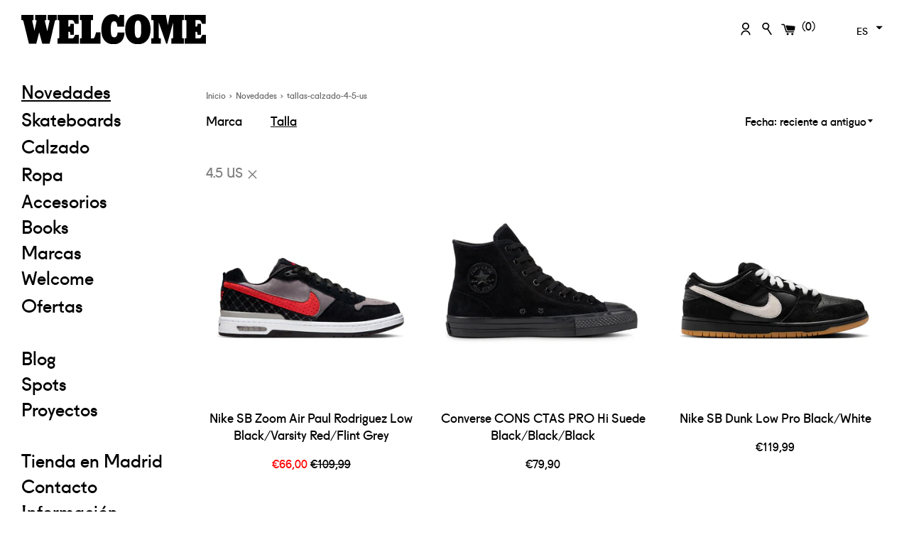

--- FILE ---
content_type: text/html; charset=utf-8
request_url: https://welcomesk8.com/collections/novedades/tallas-calzado-4-5-us
body_size: 36279
content:
<!doctype html>
<html class="supports-no-js" lang="es">
<head>
  <meta charset="utf-8">
  <meta http-equiv="X-UA-Compatible" content="IE=edge,chrome=1">
  <meta name="viewport" content="width=device-width,initial-scale=1">
  <meta name="theme-color" content="">


  <link rel="canonical" href="https://welcomesk8.com/collections/novedades">










  
    <link rel="shortcut icon" href="//welcomesk8.com/cdn/shop/files/indice_32x32.png?v=1613717146" type="image/png" />
  

  <title>
  Novedades Skate. Tablas, Ruedas, Zapatillas Skate &amp; Accesorios. &ndash; Etiquetado &quot;tallas-calzado-4-5-us&quot; &ndash; Welcome Skateshop | Madrid
  </title>

  
     <meta name="description" content="Descubre todas las Novedades de Skate. Tablas, Ruedas, Zapatillas Skate &amp; Accesorios de las mejores marcas. Tienda Skate Madrid Online Skateshop.">
  

  <!-- /snippets/social-meta-tags.liquid -->




<meta property="og:site_name" content="Welcome Skateshop | Madrid">
<meta property="og:url" content="https://welcomesk8.com/collections/novedades/tallas-calzado-4-5-us"><meta property="og:title" content="Novedades">
<meta property="og:type" content="product.group">
<meta property="og:description" content="Descubre todas las Novedades de Skate. Tablas, Ruedas, Zapatillas Skate &amp; Accesorios de las mejores marcas. Tienda Skate Madrid Online Skateshop.">





<meta name="twitter:card" content="summary_large_image"><meta name="twitter:title" content="Novedades">
<meta name="twitter:description" content="Descubre todas las Novedades de Skate. Tablas, Ruedas, Zapatillas Skate &amp; Accesorios de las mejores marcas. Tienda Skate Madrid Online Skateshop.">


  <script>
    document.documentElement.className = document.documentElement.className.replace('supports-no-js', 'supports-js');

    var theme = {
      mapStrings: {
        addressError: "No se puede encontrar esa dirección",
        addressNoResults: "No results for that address",
        addressQueryLimit: "Se ha excedido el límite de uso de la API de Google . Considere la posibilidad de actualizar a un \u003ca href=\"https:\/\/developers.google.com\/maps\/premium\/usage-limits\"\u003ePlan Premium\u003c\/a\u003e.",
        authError: "Hubo un problema de autenticación con su cuenta de Google Maps."
      }
    }
  </script>

  <link href="//welcomesk8.com/cdn/shop/t/14/assets/theme.scss.css?v=118965204387898747691762363618" rel="stylesheet" type="text/css" media="all" />

  <script>window.performance && window.performance.mark && window.performance.mark('shopify.content_for_header.start');</script><meta name="google-site-verification" content="_sxV2xcZkb6usRywzL91XqQo1T-kjSz6u4rYgQQHR6k">
<meta id="shopify-digital-wallet" name="shopify-digital-wallet" content="/40570650788/digital_wallets/dialog">
<meta name="shopify-checkout-api-token" content="5afcef8ec7a6184511042a419f76a400">
<meta id="in-context-paypal-metadata" data-shop-id="40570650788" data-venmo-supported="false" data-environment="production" data-locale="es_ES" data-paypal-v4="true" data-currency="EUR">
<link rel="alternate" type="application/atom+xml" title="Feed" href="/collections/novedades/tallas-calzado-4-5-us.atom" />
<link rel="alternate" hreflang="x-default" href="https://welcomesk8.com/collections/novedades/tallas-calzado-4-5-us">
<link rel="alternate" hreflang="es" href="https://welcomesk8.com/collections/novedades/tallas-calzado-4-5-us">
<link rel="alternate" hreflang="en" href="https://welcomesk8.com/en/collections/novedades/tallas-calzado-4-5-us">
<link rel="alternate" type="application/json+oembed" href="https://welcomesk8.com/collections/novedades/tallas-calzado-4-5-us.oembed">
<script async="async" src="/checkouts/internal/preloads.js?locale=es-ES"></script>
<script id="shopify-features" type="application/json">{"accessToken":"5afcef8ec7a6184511042a419f76a400","betas":["rich-media-storefront-analytics"],"domain":"welcomesk8.com","predictiveSearch":true,"shopId":40570650788,"locale":"es"}</script>
<script>var Shopify = Shopify || {};
Shopify.shop = "welcomeskateshop.myshopify.com";
Shopify.locale = "es";
Shopify.currency = {"active":"EUR","rate":"1.0"};
Shopify.country = "ES";
Shopify.theme = {"name":"wsk8shopify\/main","id":127690703012,"schema_name":"Simple","schema_version":"11.1.9","theme_store_id":null,"role":"main"};
Shopify.theme.handle = "null";
Shopify.theme.style = {"id":null,"handle":null};
Shopify.cdnHost = "welcomesk8.com/cdn";
Shopify.routes = Shopify.routes || {};
Shopify.routes.root = "/";</script>
<script type="module">!function(o){(o.Shopify=o.Shopify||{}).modules=!0}(window);</script>
<script>!function(o){function n(){var o=[];function n(){o.push(Array.prototype.slice.apply(arguments))}return n.q=o,n}var t=o.Shopify=o.Shopify||{};t.loadFeatures=n(),t.autoloadFeatures=n()}(window);</script>
<script id="shop-js-analytics" type="application/json">{"pageType":"collection"}</script>
<script defer="defer" async type="module" src="//welcomesk8.com/cdn/shopifycloud/shop-js/modules/v2/client.init-shop-cart-sync_-aut3ZVe.es.esm.js"></script>
<script defer="defer" async type="module" src="//welcomesk8.com/cdn/shopifycloud/shop-js/modules/v2/chunk.common_jR-HGkUL.esm.js"></script>
<script type="module">
  await import("//welcomesk8.com/cdn/shopifycloud/shop-js/modules/v2/client.init-shop-cart-sync_-aut3ZVe.es.esm.js");
await import("//welcomesk8.com/cdn/shopifycloud/shop-js/modules/v2/chunk.common_jR-HGkUL.esm.js");

  window.Shopify.SignInWithShop?.initShopCartSync?.({"fedCMEnabled":true,"windoidEnabled":true});

</script>
<script>(function() {
  var isLoaded = false;
  function asyncLoad() {
    if (isLoaded) return;
    isLoaded = true;
    var urls = ["\/\/d1liekpayvooaz.cloudfront.net\/apps\/customizery\/customizery.js?shop=welcomeskateshop.myshopify.com","\/\/www.powr.io\/powr.js?powr-token=welcomeskateshop.myshopify.com\u0026external-type=shopify\u0026shop=welcomeskateshop.myshopify.com","https:\/\/cdn.grw.reputon.com\/assets\/widget.js?shop=welcomeskateshop.myshopify.com","https:\/\/cdn.s3.pop-convert.com\/pcjs.production.min.js?unique_id=welcomeskateshop.myshopify.com\u0026shop=welcomeskateshop.myshopify.com","https:\/\/script.pop-convert.com\/new-micro\/production.pc.min.js?unique_id=welcomeskateshop.myshopify.com\u0026shop=welcomeskateshop.myshopify.com","https:\/\/cdn.hextom.com\/js\/freeshippingbar.js?shop=welcomeskateshop.myshopify.com"];
    for (var i = 0; i < urls.length; i++) {
      var s = document.createElement('script');
      s.type = 'text/javascript';
      s.async = true;
      s.src = urls[i];
      var x = document.getElementsByTagName('script')[0];
      x.parentNode.insertBefore(s, x);
    }
  };
  if(window.attachEvent) {
    window.attachEvent('onload', asyncLoad);
  } else {
    window.addEventListener('load', asyncLoad, false);
  }
})();</script>
<script id="__st">var __st={"a":40570650788,"offset":3600,"reqid":"91487a0d-6062-45e1-8271-5db6113723be-1768951514","pageurl":"welcomesk8.com\/collections\/novedades\/tallas-calzado-4-5-us","u":"66e8d0ede93f","p":"collection","rtyp":"collection","rid":200310816932};</script>
<script>window.ShopifyPaypalV4VisibilityTracking = true;</script>
<script id="captcha-bootstrap">!function(){'use strict';const t='contact',e='account',n='new_comment',o=[[t,t],['blogs',n],['comments',n],[t,'customer']],c=[[e,'customer_login'],[e,'guest_login'],[e,'recover_customer_password'],[e,'create_customer']],r=t=>t.map((([t,e])=>`form[action*='/${t}']:not([data-nocaptcha='true']) input[name='form_type'][value='${e}']`)).join(','),a=t=>()=>t?[...document.querySelectorAll(t)].map((t=>t.form)):[];function s(){const t=[...o],e=r(t);return a(e)}const i='password',u='form_key',d=['recaptcha-v3-token','g-recaptcha-response','h-captcha-response',i],f=()=>{try{return window.sessionStorage}catch{return}},m='__shopify_v',_=t=>t.elements[u];function p(t,e,n=!1){try{const o=window.sessionStorage,c=JSON.parse(o.getItem(e)),{data:r}=function(t){const{data:e,action:n}=t;return t[m]||n?{data:e,action:n}:{data:t,action:n}}(c);for(const[e,n]of Object.entries(r))t.elements[e]&&(t.elements[e].value=n);n&&o.removeItem(e)}catch(o){console.error('form repopulation failed',{error:o})}}const l='form_type',E='cptcha';function T(t){t.dataset[E]=!0}const w=window,h=w.document,L='Shopify',v='ce_forms',y='captcha';let A=!1;((t,e)=>{const n=(g='f06e6c50-85a8-45c8-87d0-21a2b65856fe',I='https://cdn.shopify.com/shopifycloud/storefront-forms-hcaptcha/ce_storefront_forms_captcha_hcaptcha.v1.5.2.iife.js',D={infoText:'Protegido por hCaptcha',privacyText:'Privacidad',termsText:'Términos'},(t,e,n)=>{const o=w[L][v],c=o.bindForm;if(c)return c(t,g,e,D).then(n);var r;o.q.push([[t,g,e,D],n]),r=I,A||(h.body.append(Object.assign(h.createElement('script'),{id:'captcha-provider',async:!0,src:r})),A=!0)});var g,I,D;w[L]=w[L]||{},w[L][v]=w[L][v]||{},w[L][v].q=[],w[L][y]=w[L][y]||{},w[L][y].protect=function(t,e){n(t,void 0,e),T(t)},Object.freeze(w[L][y]),function(t,e,n,w,h,L){const[v,y,A,g]=function(t,e,n){const i=e?o:[],u=t?c:[],d=[...i,...u],f=r(d),m=r(i),_=r(d.filter((([t,e])=>n.includes(e))));return[a(f),a(m),a(_),s()]}(w,h,L),I=t=>{const e=t.target;return e instanceof HTMLFormElement?e:e&&e.form},D=t=>v().includes(t);t.addEventListener('submit',(t=>{const e=I(t);if(!e)return;const n=D(e)&&!e.dataset.hcaptchaBound&&!e.dataset.recaptchaBound,o=_(e),c=g().includes(e)&&(!o||!o.value);(n||c)&&t.preventDefault(),c&&!n&&(function(t){try{if(!f())return;!function(t){const e=f();if(!e)return;const n=_(t);if(!n)return;const o=n.value;o&&e.removeItem(o)}(t);const e=Array.from(Array(32),(()=>Math.random().toString(36)[2])).join('');!function(t,e){_(t)||t.append(Object.assign(document.createElement('input'),{type:'hidden',name:u})),t.elements[u].value=e}(t,e),function(t,e){const n=f();if(!n)return;const o=[...t.querySelectorAll(`input[type='${i}']`)].map((({name:t})=>t)),c=[...d,...o],r={};for(const[a,s]of new FormData(t).entries())c.includes(a)||(r[a]=s);n.setItem(e,JSON.stringify({[m]:1,action:t.action,data:r}))}(t,e)}catch(e){console.error('failed to persist form',e)}}(e),e.submit())}));const S=(t,e)=>{t&&!t.dataset[E]&&(n(t,e.some((e=>e===t))),T(t))};for(const o of['focusin','change'])t.addEventListener(o,(t=>{const e=I(t);D(e)&&S(e,y())}));const B=e.get('form_key'),M=e.get(l),P=B&&M;t.addEventListener('DOMContentLoaded',(()=>{const t=y();if(P)for(const e of t)e.elements[l].value===M&&p(e,B);[...new Set([...A(),...v().filter((t=>'true'===t.dataset.shopifyCaptcha))])].forEach((e=>S(e,t)))}))}(h,new URLSearchParams(w.location.search),n,t,e,['guest_login'])})(!0,!0)}();</script>
<script integrity="sha256-4kQ18oKyAcykRKYeNunJcIwy7WH5gtpwJnB7kiuLZ1E=" data-source-attribution="shopify.loadfeatures" defer="defer" src="//welcomesk8.com/cdn/shopifycloud/storefront/assets/storefront/load_feature-a0a9edcb.js" crossorigin="anonymous"></script>
<script data-source-attribution="shopify.dynamic_checkout.dynamic.init">var Shopify=Shopify||{};Shopify.PaymentButton=Shopify.PaymentButton||{isStorefrontPortableWallets:!0,init:function(){window.Shopify.PaymentButton.init=function(){};var t=document.createElement("script");t.src="https://welcomesk8.com/cdn/shopifycloud/portable-wallets/latest/portable-wallets.es.js",t.type="module",document.head.appendChild(t)}};
</script>
<script data-source-attribution="shopify.dynamic_checkout.buyer_consent">
  function portableWalletsHideBuyerConsent(e){var t=document.getElementById("shopify-buyer-consent"),n=document.getElementById("shopify-subscription-policy-button");t&&n&&(t.classList.add("hidden"),t.setAttribute("aria-hidden","true"),n.removeEventListener("click",e))}function portableWalletsShowBuyerConsent(e){var t=document.getElementById("shopify-buyer-consent"),n=document.getElementById("shopify-subscription-policy-button");t&&n&&(t.classList.remove("hidden"),t.removeAttribute("aria-hidden"),n.addEventListener("click",e))}window.Shopify?.PaymentButton&&(window.Shopify.PaymentButton.hideBuyerConsent=portableWalletsHideBuyerConsent,window.Shopify.PaymentButton.showBuyerConsent=portableWalletsShowBuyerConsent);
</script>
<script data-source-attribution="shopify.dynamic_checkout.cart.bootstrap">document.addEventListener("DOMContentLoaded",(function(){function t(){return document.querySelector("shopify-accelerated-checkout-cart, shopify-accelerated-checkout")}if(t())Shopify.PaymentButton.init();else{new MutationObserver((function(e,n){t()&&(Shopify.PaymentButton.init(),n.disconnect())})).observe(document.body,{childList:!0,subtree:!0})}}));
</script>
<script id='scb4127' type='text/javascript' async='' src='https://welcomesk8.com/cdn/shopifycloud/privacy-banner/storefront-banner.js'></script><link id="shopify-accelerated-checkout-styles" rel="stylesheet" media="screen" href="https://welcomesk8.com/cdn/shopifycloud/portable-wallets/latest/accelerated-checkout-backwards-compat.css" crossorigin="anonymous">
<style id="shopify-accelerated-checkout-cart">
        #shopify-buyer-consent {
  margin-top: 1em;
  display: inline-block;
  width: 100%;
}

#shopify-buyer-consent.hidden {
  display: none;
}

#shopify-subscription-policy-button {
  background: none;
  border: none;
  padding: 0;
  text-decoration: underline;
  font-size: inherit;
  cursor: pointer;
}

#shopify-subscription-policy-button::before {
  box-shadow: none;
}

      </style>

<script>window.performance && window.performance.mark && window.performance.mark('shopify.content_for_header.end');</script>



  <script src="//welcomesk8.com/cdn/shop/t/14/assets/jquery-1.11.0.min.js?v=32460426840832490021635237279" type="text/javascript"></script>
  <script src="//welcomesk8.com/cdn/shop/t/14/assets/modernizr.min.js?v=44044439420609591321635237279" type="text/javascript"></script>

  <script src="//welcomesk8.com/cdn/shop/t/14/assets/lazysizes.min.js?v=155223123402716617051635237279" async="async"></script>

  
<div id="shopify-section-filter-menu-settings" class="shopify-section"><style type="text/css">
/*  Filter Menu Color and Image Section CSS */.filter-active- li a {
  vertical-align: middle;
  line-height: 30px;
}


.filter-active- .collection-name .check-icon {
  vertical-align: middle;
  height: 30px;
  width: 30px;
  background: url(//welcomesk8.com/cdn/shopifycloud/storefront/assets/no-image-100-2a702f30_x60.gif) no-repeat 0px 0px;
  display: inline-block;
  background-size: contain;
  margin-right: 5px;
  opacity: 0.7;
}

.filter-active- .collection-name .check-icon:before {
 display: none
}

.filter-active-.selected .collection-name .check-icon,
.filter-active- .collection-name a:hover .check-icon
{
  opacity: 1.0
}</style>
<link href="//welcomesk8.com/cdn/shop/t/14/assets/filter-menu.scss.css?v=153121624498904736941695985108" rel="stylesheet" type="text/css" media="all" />
<script src="//welcomesk8.com/cdn/shop/t/14/assets/filter-menu.js?v=153593843400897134901635237295" type="text/javascript"></script>





</div>
  


<!-- BEGIN app block: shopify://apps/minmaxify-order-limits/blocks/app-embed-block/3acfba32-89f3-4377-ae20-cbb9abc48475 --><script type="text/javascript" src="https://limits.minmaxify.com/welcomeskateshop.myshopify.com?v=136a&r=20250718142339"></script>

<!-- END app block --><script src="https://cdn.shopify.com/extensions/019bb13b-e701-7f34-b935-c9e8620fd922/tms-prod-148/assets/tms-translator.min.js" type="text/javascript" defer="defer"></script>
<meta property="og:image" content="https://cdn.shopify.com/s/files/1/0405/7065/0788/files/logo_welcome.svg_72f96623-3169-48db-b78e-27f4ebc1b6db.png?v=1615208283" />
<meta property="og:image:secure_url" content="https://cdn.shopify.com/s/files/1/0405/7065/0788/files/logo_welcome.svg_72f96623-3169-48db-b78e-27f4ebc1b6db.png?v=1615208283" />
<meta property="og:image:width" content="1200" />
<meta property="og:image:height" content="628" />
<link href="https://monorail-edge.shopifysvc.com" rel="dns-prefetch">
<script>(function(){if ("sendBeacon" in navigator && "performance" in window) {try {var session_token_from_headers = performance.getEntriesByType('navigation')[0].serverTiming.find(x => x.name == '_s').description;} catch {var session_token_from_headers = undefined;}var session_cookie_matches = document.cookie.match(/_shopify_s=([^;]*)/);var session_token_from_cookie = session_cookie_matches && session_cookie_matches.length === 2 ? session_cookie_matches[1] : "";var session_token = session_token_from_headers || session_token_from_cookie || "";function handle_abandonment_event(e) {var entries = performance.getEntries().filter(function(entry) {return /monorail-edge.shopifysvc.com/.test(entry.name);});if (!window.abandonment_tracked && entries.length === 0) {window.abandonment_tracked = true;var currentMs = Date.now();var navigation_start = performance.timing.navigationStart;var payload = {shop_id: 40570650788,url: window.location.href,navigation_start,duration: currentMs - navigation_start,session_token,page_type: "collection"};window.navigator.sendBeacon("https://monorail-edge.shopifysvc.com/v1/produce", JSON.stringify({schema_id: "online_store_buyer_site_abandonment/1.1",payload: payload,metadata: {event_created_at_ms: currentMs,event_sent_at_ms: currentMs}}));}}window.addEventListener('pagehide', handle_abandonment_event);}}());</script>
<script id="web-pixels-manager-setup">(function e(e,d,r,n,o){if(void 0===o&&(o={}),!Boolean(null===(a=null===(i=window.Shopify)||void 0===i?void 0:i.analytics)||void 0===a?void 0:a.replayQueue)){var i,a;window.Shopify=window.Shopify||{};var t=window.Shopify;t.analytics=t.analytics||{};var s=t.analytics;s.replayQueue=[],s.publish=function(e,d,r){return s.replayQueue.push([e,d,r]),!0};try{self.performance.mark("wpm:start")}catch(e){}var l=function(){var e={modern:/Edge?\/(1{2}[4-9]|1[2-9]\d|[2-9]\d{2}|\d{4,})\.\d+(\.\d+|)|Firefox\/(1{2}[4-9]|1[2-9]\d|[2-9]\d{2}|\d{4,})\.\d+(\.\d+|)|Chrom(ium|e)\/(9{2}|\d{3,})\.\d+(\.\d+|)|(Maci|X1{2}).+ Version\/(15\.\d+|(1[6-9]|[2-9]\d|\d{3,})\.\d+)([,.]\d+|)( \(\w+\)|)( Mobile\/\w+|) Safari\/|Chrome.+OPR\/(9{2}|\d{3,})\.\d+\.\d+|(CPU[ +]OS|iPhone[ +]OS|CPU[ +]iPhone|CPU IPhone OS|CPU iPad OS)[ +]+(15[._]\d+|(1[6-9]|[2-9]\d|\d{3,})[._]\d+)([._]\d+|)|Android:?[ /-](13[3-9]|1[4-9]\d|[2-9]\d{2}|\d{4,})(\.\d+|)(\.\d+|)|Android.+Firefox\/(13[5-9]|1[4-9]\d|[2-9]\d{2}|\d{4,})\.\d+(\.\d+|)|Android.+Chrom(ium|e)\/(13[3-9]|1[4-9]\d|[2-9]\d{2}|\d{4,})\.\d+(\.\d+|)|SamsungBrowser\/([2-9]\d|\d{3,})\.\d+/,legacy:/Edge?\/(1[6-9]|[2-9]\d|\d{3,})\.\d+(\.\d+|)|Firefox\/(5[4-9]|[6-9]\d|\d{3,})\.\d+(\.\d+|)|Chrom(ium|e)\/(5[1-9]|[6-9]\d|\d{3,})\.\d+(\.\d+|)([\d.]+$|.*Safari\/(?![\d.]+ Edge\/[\d.]+$))|(Maci|X1{2}).+ Version\/(10\.\d+|(1[1-9]|[2-9]\d|\d{3,})\.\d+)([,.]\d+|)( \(\w+\)|)( Mobile\/\w+|) Safari\/|Chrome.+OPR\/(3[89]|[4-9]\d|\d{3,})\.\d+\.\d+|(CPU[ +]OS|iPhone[ +]OS|CPU[ +]iPhone|CPU IPhone OS|CPU iPad OS)[ +]+(10[._]\d+|(1[1-9]|[2-9]\d|\d{3,})[._]\d+)([._]\d+|)|Android:?[ /-](13[3-9]|1[4-9]\d|[2-9]\d{2}|\d{4,})(\.\d+|)(\.\d+|)|Mobile Safari.+OPR\/([89]\d|\d{3,})\.\d+\.\d+|Android.+Firefox\/(13[5-9]|1[4-9]\d|[2-9]\d{2}|\d{4,})\.\d+(\.\d+|)|Android.+Chrom(ium|e)\/(13[3-9]|1[4-9]\d|[2-9]\d{2}|\d{4,})\.\d+(\.\d+|)|Android.+(UC? ?Browser|UCWEB|U3)[ /]?(15\.([5-9]|\d{2,})|(1[6-9]|[2-9]\d|\d{3,})\.\d+)\.\d+|SamsungBrowser\/(5\.\d+|([6-9]|\d{2,})\.\d+)|Android.+MQ{2}Browser\/(14(\.(9|\d{2,})|)|(1[5-9]|[2-9]\d|\d{3,})(\.\d+|))(\.\d+|)|K[Aa][Ii]OS\/(3\.\d+|([4-9]|\d{2,})\.\d+)(\.\d+|)/},d=e.modern,r=e.legacy,n=navigator.userAgent;return n.match(d)?"modern":n.match(r)?"legacy":"unknown"}(),u="modern"===l?"modern":"legacy",c=(null!=n?n:{modern:"",legacy:""})[u],f=function(e){return[e.baseUrl,"/wpm","/b",e.hashVersion,"modern"===e.buildTarget?"m":"l",".js"].join("")}({baseUrl:d,hashVersion:r,buildTarget:u}),m=function(e){var d=e.version,r=e.bundleTarget,n=e.surface,o=e.pageUrl,i=e.monorailEndpoint;return{emit:function(e){var a=e.status,t=e.errorMsg,s=(new Date).getTime(),l=JSON.stringify({metadata:{event_sent_at_ms:s},events:[{schema_id:"web_pixels_manager_load/3.1",payload:{version:d,bundle_target:r,page_url:o,status:a,surface:n,error_msg:t},metadata:{event_created_at_ms:s}}]});if(!i)return console&&console.warn&&console.warn("[Web Pixels Manager] No Monorail endpoint provided, skipping logging."),!1;try{return self.navigator.sendBeacon.bind(self.navigator)(i,l)}catch(e){}var u=new XMLHttpRequest;try{return u.open("POST",i,!0),u.setRequestHeader("Content-Type","text/plain"),u.send(l),!0}catch(e){return console&&console.warn&&console.warn("[Web Pixels Manager] Got an unhandled error while logging to Monorail."),!1}}}}({version:r,bundleTarget:l,surface:e.surface,pageUrl:self.location.href,monorailEndpoint:e.monorailEndpoint});try{o.browserTarget=l,function(e){var d=e.src,r=e.async,n=void 0===r||r,o=e.onload,i=e.onerror,a=e.sri,t=e.scriptDataAttributes,s=void 0===t?{}:t,l=document.createElement("script"),u=document.querySelector("head"),c=document.querySelector("body");if(l.async=n,l.src=d,a&&(l.integrity=a,l.crossOrigin="anonymous"),s)for(var f in s)if(Object.prototype.hasOwnProperty.call(s,f))try{l.dataset[f]=s[f]}catch(e){}if(o&&l.addEventListener("load",o),i&&l.addEventListener("error",i),u)u.appendChild(l);else{if(!c)throw new Error("Did not find a head or body element to append the script");c.appendChild(l)}}({src:f,async:!0,onload:function(){if(!function(){var e,d;return Boolean(null===(d=null===(e=window.Shopify)||void 0===e?void 0:e.analytics)||void 0===d?void 0:d.initialized)}()){var d=window.webPixelsManager.init(e)||void 0;if(d){var r=window.Shopify.analytics;r.replayQueue.forEach((function(e){var r=e[0],n=e[1],o=e[2];d.publishCustomEvent(r,n,o)})),r.replayQueue=[],r.publish=d.publishCustomEvent,r.visitor=d.visitor,r.initialized=!0}}},onerror:function(){return m.emit({status:"failed",errorMsg:"".concat(f," has failed to load")})},sri:function(e){var d=/^sha384-[A-Za-z0-9+/=]+$/;return"string"==typeof e&&d.test(e)}(c)?c:"",scriptDataAttributes:o}),m.emit({status:"loading"})}catch(e){m.emit({status:"failed",errorMsg:(null==e?void 0:e.message)||"Unknown error"})}}})({shopId: 40570650788,storefrontBaseUrl: "https://welcomesk8.com",extensionsBaseUrl: "https://extensions.shopifycdn.com/cdn/shopifycloud/web-pixels-manager",monorailEndpoint: "https://monorail-edge.shopifysvc.com/unstable/produce_batch",surface: "storefront-renderer",enabledBetaFlags: ["2dca8a86"],webPixelsConfigList: [{"id":"974160215","configuration":"{\"config\":\"{\\\"pixel_id\\\":\\\"G-XEL688E3ZW\\\",\\\"target_country\\\":\\\"ES\\\",\\\"gtag_events\\\":[{\\\"type\\\":\\\"search\\\",\\\"action_label\\\":[\\\"G-XEL688E3ZW\\\",\\\"AW-972685434\\\/suq6CMaam9YBEPqA6M8D\\\"]},{\\\"type\\\":\\\"begin_checkout\\\",\\\"action_label\\\":[\\\"G-XEL688E3ZW\\\",\\\"AW-972685434\\\/QrSlCMOam9YBEPqA6M8D\\\"]},{\\\"type\\\":\\\"view_item\\\",\\\"action_label\\\":[\\\"G-XEL688E3ZW\\\",\\\"AW-972685434\\\/K0WiCL2am9YBEPqA6M8D\\\",\\\"MC-T8SM9SMYZ7\\\"]},{\\\"type\\\":\\\"purchase\\\",\\\"action_label\\\":[\\\"G-XEL688E3ZW\\\",\\\"AW-972685434\\\/fMFHCLqam9YBEPqA6M8D\\\",\\\"MC-T8SM9SMYZ7\\\"]},{\\\"type\\\":\\\"page_view\\\",\\\"action_label\\\":[\\\"G-XEL688E3ZW\\\",\\\"AW-972685434\\\/XkgSCLeam9YBEPqA6M8D\\\",\\\"MC-T8SM9SMYZ7\\\"]},{\\\"type\\\":\\\"add_payment_info\\\",\\\"action_label\\\":[\\\"G-XEL688E3ZW\\\",\\\"AW-972685434\\\/QR9GCMmam9YBEPqA6M8D\\\"]},{\\\"type\\\":\\\"add_to_cart\\\",\\\"action_label\\\":[\\\"G-XEL688E3ZW\\\",\\\"AW-972685434\\\/G8A8CMCam9YBEPqA6M8D\\\"]}],\\\"enable_monitoring_mode\\\":false}\"}","eventPayloadVersion":"v1","runtimeContext":"OPEN","scriptVersion":"b2a88bafab3e21179ed38636efcd8a93","type":"APP","apiClientId":1780363,"privacyPurposes":[],"dataSharingAdjustments":{"protectedCustomerApprovalScopes":["read_customer_address","read_customer_email","read_customer_name","read_customer_personal_data","read_customer_phone"]}},{"id":"352846167","configuration":"{\"pixel_id\":\"1628322447406842\",\"pixel_type\":\"facebook_pixel\",\"metaapp_system_user_token\":\"-\"}","eventPayloadVersion":"v1","runtimeContext":"OPEN","scriptVersion":"ca16bc87fe92b6042fbaa3acc2fbdaa6","type":"APP","apiClientId":2329312,"privacyPurposes":["ANALYTICS","MARKETING","SALE_OF_DATA"],"dataSharingAdjustments":{"protectedCustomerApprovalScopes":["read_customer_address","read_customer_email","read_customer_name","read_customer_personal_data","read_customer_phone"]}},{"id":"shopify-app-pixel","configuration":"{}","eventPayloadVersion":"v1","runtimeContext":"STRICT","scriptVersion":"0450","apiClientId":"shopify-pixel","type":"APP","privacyPurposes":["ANALYTICS","MARKETING"]},{"id":"shopify-custom-pixel","eventPayloadVersion":"v1","runtimeContext":"LAX","scriptVersion":"0450","apiClientId":"shopify-pixel","type":"CUSTOM","privacyPurposes":["ANALYTICS","MARKETING"]}],isMerchantRequest: false,initData: {"shop":{"name":"Welcome Skateshop | Madrid","paymentSettings":{"currencyCode":"EUR"},"myshopifyDomain":"welcomeskateshop.myshopify.com","countryCode":"ES","storefrontUrl":"https:\/\/welcomesk8.com"},"customer":null,"cart":null,"checkout":null,"productVariants":[],"purchasingCompany":null},},"https://welcomesk8.com/cdn","fcfee988w5aeb613cpc8e4bc33m6693e112",{"modern":"","legacy":""},{"shopId":"40570650788","storefrontBaseUrl":"https:\/\/welcomesk8.com","extensionBaseUrl":"https:\/\/extensions.shopifycdn.com\/cdn\/shopifycloud\/web-pixels-manager","surface":"storefront-renderer","enabledBetaFlags":"[\"2dca8a86\"]","isMerchantRequest":"false","hashVersion":"fcfee988w5aeb613cpc8e4bc33m6693e112","publish":"custom","events":"[[\"page_viewed\",{}],[\"collection_viewed\",{\"collection\":{\"id\":\"200310816932\",\"title\":\"Novedades\",\"productVariants\":[{\"price\":{\"amount\":66.0,\"currencyCode\":\"EUR\"},\"product\":{\"title\":\"Nike SB Zoom Air Paul Rodriguez Low Black\/Varsity Red\/Flint Grey\",\"vendor\":\"Nike SB\",\"id\":\"10288981213527\",\"untranslatedTitle\":\"Nike SB Zoom Air Paul Rodriguez Low Black\/Varsity Red\/Flint Grey\",\"url\":\"\/products\/nike-sb-zoom-air-paul-rodriguez-low-black-varsity-red-flint-grey\",\"type\":\"Calzado\"},\"id\":\"51738371031383\",\"image\":{\"src\":\"\/\/welcomesk8.com\/cdn\/shop\/files\/IM7147-001-2.jpg?v=1758293777\"},\"sku\":null,\"title\":\"4.5 US\",\"untranslatedTitle\":\"4.5 US\"},{\"price\":{\"amount\":79.9,\"currencyCode\":\"EUR\"},\"product\":{\"title\":\"Converse CONS CTAS PRO Hi Suede Black\/Black\/Black\",\"vendor\":\"Converse\",\"id\":\"10220124799319\",\"untranslatedTitle\":\"Converse CONS CTAS PRO Hi Suede Black\/Black\/Black\",\"url\":\"\/products\/converse-cons-ctas-pro-hi-suede-black-black-black\",\"type\":\"Calzado\"},\"id\":\"51420934177111\",\"image\":{\"src\":\"\/\/welcomesk8.com\/cdn\/shop\/files\/161578C-3black.jpg?v=1741281492\"},\"sku\":null,\"title\":\"4.5 US\",\"untranslatedTitle\":\"4.5 US\"},{\"price\":{\"amount\":119.99,\"currencyCode\":\"EUR\"},\"product\":{\"title\":\"Nike SB Dunk Low Pro Black\/White\",\"vendor\":\"Nike SB\",\"id\":\"10158451065175\",\"untranslatedTitle\":\"Nike SB Dunk Low Pro Black\/White\",\"url\":\"\/products\/nike-sb-dunk-low-pro-black-white\",\"type\":\"Calzado\"},\"id\":\"51114054549847\",\"image\":{\"src\":\"\/\/welcomesk8.com\/cdn\/shop\/files\/nike-sb-dunk-black-white-7.jpg?v=1736877417\"},\"sku\":null,\"title\":\"4.0 US\",\"untranslatedTitle\":\"4.0 US\"},{\"price\":{\"amount\":119.99,\"currencyCode\":\"EUR\"},\"product\":{\"title\":\"Nike SB Dunk Low Pro White\/Black\",\"vendor\":\"Nike SB\",\"id\":\"10158430421335\",\"untranslatedTitle\":\"Nike SB Dunk Low Pro White\/Black\",\"url\":\"\/products\/nike-sb-dunk-low-pro-white-black\",\"type\":\"Calzado\"},\"id\":\"51114030432599\",\"image\":{\"src\":\"\/\/welcomesk8.com\/cdn\/shop\/files\/nike-dunk-low-wht-black-7.jpg?v=1736360044\"},\"sku\":null,\"title\":\"4.0 US\",\"untranslatedTitle\":\"4.0 US\"},{\"price\":{\"amount\":50.0,\"currencyCode\":\"EUR\"},\"product\":{\"title\":\"Nike SB Zoom Blazer Low X Dancer Skateboards Black\/Metallic Silver-Black\",\"vendor\":\"Nike SB\",\"id\":\"9620372259159\",\"untranslatedTitle\":\"Nike SB Zoom Blazer Low X Dancer Skateboards Black\/Metallic Silver-Black\",\"url\":\"\/products\/nike-sb-zoom-blazer-low-x-dancer-skateboards-black-metallic-silver-black-1\",\"type\":\"Calzado\"},\"id\":\"49226743120215\",\"image\":{\"src\":\"\/\/welcomesk8.com\/cdn\/shop\/files\/NIKE-SB-DANCER-1.jpg?v=1728031260\"},\"sku\":null,\"title\":\"4.0 US\",\"untranslatedTitle\":\"4.0 US\"},{\"price\":{\"amount\":80.0,\"currencyCode\":\"EUR\"},\"product\":{\"title\":\"Nike Air Max 1 SP x HUF Anthracite\/Pear Medium Grey-Flat Pewter\",\"vendor\":\"Nike SB\",\"id\":\"9385277489495\",\"untranslatedTitle\":\"Nike Air Max 1 SP x HUF Anthracite\/Pear Medium Grey-Flat Pewter\",\"url\":\"\/products\/nike-air-max-1-sp-x-huf-anthracite-pear-medium-grey-flat-pewter\",\"type\":\"Calzado\"},\"id\":\"48669386604887\",\"image\":{\"src\":\"\/\/welcomesk8.com\/cdn\/shop\/files\/nike-air-max-huf-6.jpg?v=1718973798\"},\"sku\":\"\",\"title\":\"4.0 US\",\"untranslatedTitle\":\"4.0 US\"},{\"price\":{\"amount\":49.9,\"currencyCode\":\"EUR\"},\"product\":{\"title\":\"Nike SB Vertebrae Black\/Summit White\/Anthracite\",\"vendor\":\"Nike SB\",\"id\":\"8781198557527\",\"untranslatedTitle\":\"Nike SB Vertebrae Black\/Summit White\/Anthracite\",\"url\":\"\/products\/nike-sb-vertebrae-black-summit-white-anthracite\",\"type\":\"Calzado\"},\"id\":\"47690875076951\",\"image\":{\"src\":\"\/\/welcomesk8.com\/cdn\/shop\/files\/nike-sb-vertebrae-black-6.jpg?v=1707750730\"},\"sku\":null,\"title\":\"4.0 US\",\"untranslatedTitle\":\"4.0 US\"},{\"price\":{\"amount\":49.9,\"currencyCode\":\"EUR\"},\"product\":{\"title\":\"Converse CONS Fastbreak Pro White\/Light Blue\",\"vendor\":\"Converse\",\"id\":\"8647815397719\",\"untranslatedTitle\":\"Converse CONS Fastbreak Pro White\/Light Blue\",\"url\":\"\/products\/copia-de-converse-cons-fastbreak-pro-white-light-yellow\",\"type\":\"Calzado\"},\"id\":\"47358229217623\",\"image\":{\"src\":\"\/\/welcomesk8.com\/cdn\/shop\/files\/cons-fastbreak-lblue-01.jpg?v=1700477553\"},\"sku\":null,\"title\":\"4.5 US\",\"untranslatedTitle\":\"4.5 US\"},{\"price\":{\"amount\":49.9,\"currencyCode\":\"EUR\"},\"product\":{\"title\":\"Nike SB Bruin High Wolf Grey\/White\",\"vendor\":\"Nike SB\",\"id\":\"8144285401252\",\"untranslatedTitle\":\"Nike SB Bruin High Wolf Grey\/White\",\"url\":\"\/products\/nike-sb-bruin-high-wolf-grey-white\",\"type\":\"Calzado\"},\"id\":\"46464463864151\",\"image\":{\"src\":\"\/\/welcomesk8.com\/cdn\/shop\/products\/BRUIN-ISO-WOLF-1.jpg?v=1677084075\"},\"sku\":\"\",\"title\":\"3.5 US\",\"untranslatedTitle\":\"3.5 US\"},{\"price\":{\"amount\":59.9,\"currencyCode\":\"EUR\"},\"product\":{\"title\":\"Nike SB Ishod Wair PRM Summit White\",\"vendor\":\"Nike SB\",\"id\":\"7493199528100\",\"untranslatedTitle\":\"Nike SB Ishod Wair PRM Summit White\",\"url\":\"\/products\/nike-sb-ishod-wair-prm-summit-white\",\"type\":\"Calzado\"},\"id\":\"42962492620964\",\"image\":{\"src\":\"\/\/welcomesk8.com\/cdn\/shop\/products\/nike-ishod-prm-summit-1.jpg?v=1668692839\"},\"sku\":null,\"title\":\"4.5 US\",\"untranslatedTitle\":\"4.5 US\"},{\"price\":{\"amount\":85.0,\"currencyCode\":\"EUR\"},\"product\":{\"title\":\"Converse One Star Pro OX Black\/White\",\"vendor\":\"Converse\",\"id\":\"7444257702052\",\"untranslatedTitle\":\"Converse One Star Pro OX Black\/White\",\"url\":\"\/products\/converse-one-star-pro-ox-black-white\",\"type\":\"Calzado\"},\"id\":\"42755037069476\",\"image\":{\"src\":\"\/\/welcomesk8.com\/cdn\/shop\/products\/cons-one-star-pro-black-white_8b699081-2100-4c41-a8ab-b8f45b39fd31.jpg?v=1663842097\"},\"sku\":null,\"title\":\"4.5 US\",\"untranslatedTitle\":\"4.5 US\"}]}}]]"});</script><script>
  window.ShopifyAnalytics = window.ShopifyAnalytics || {};
  window.ShopifyAnalytics.meta = window.ShopifyAnalytics.meta || {};
  window.ShopifyAnalytics.meta.currency = 'EUR';
  var meta = {"products":[{"id":10288981213527,"gid":"gid:\/\/shopify\/Product\/10288981213527","vendor":"Nike SB","type":"Calzado","handle":"nike-sb-zoom-air-paul-rodriguez-low-black-varsity-red-flint-grey","variants":[{"id":51738371031383,"price":6600,"name":"Nike SB Zoom Air Paul Rodriguez Low Black\/Varsity Red\/Flint Grey - 4.5 US","public_title":"4.5 US","sku":null},{"id":51738360447319,"price":6600,"name":"Nike SB Zoom Air Paul Rodriguez Low Black\/Varsity Red\/Flint Grey - 5.0 US","public_title":"5.0 US","sku":null},{"id":51738360480087,"price":6600,"name":"Nike SB Zoom Air Paul Rodriguez Low Black\/Varsity Red\/Flint Grey - 5.5 US","public_title":"5.5 US","sku":null},{"id":51738360512855,"price":6600,"name":"Nike SB Zoom Air Paul Rodriguez Low Black\/Varsity Red\/Flint Grey - 6.0 US","public_title":"6.0 US","sku":null},{"id":51738360545623,"price":6600,"name":"Nike SB Zoom Air Paul Rodriguez Low Black\/Varsity Red\/Flint Grey - 6.5 US","public_title":"6.5 US","sku":null},{"id":51738360578391,"price":6600,"name":"Nike SB Zoom Air Paul Rodriguez Low Black\/Varsity Red\/Flint Grey - 7.0 US","public_title":"7.0 US","sku":null},{"id":51738360611159,"price":6600,"name":"Nike SB Zoom Air Paul Rodriguez Low Black\/Varsity Red\/Flint Grey - 7.5 US","public_title":"7.5 US","sku":null},{"id":51738360643927,"price":6600,"name":"Nike SB Zoom Air Paul Rodriguez Low Black\/Varsity Red\/Flint Grey - 8.0 US","public_title":"8.0 US","sku":null},{"id":51738360676695,"price":6600,"name":"Nike SB Zoom Air Paul Rodriguez Low Black\/Varsity Red\/Flint Grey - 8.5 US","public_title":"8.5 US","sku":null},{"id":51738360709463,"price":6600,"name":"Nike SB Zoom Air Paul Rodriguez Low Black\/Varsity Red\/Flint Grey - 9.0 US","public_title":"9.0 US","sku":null},{"id":51738360742231,"price":6600,"name":"Nike SB Zoom Air Paul Rodriguez Low Black\/Varsity Red\/Flint Grey - 9.5 US","public_title":"9.5 US","sku":null},{"id":51738360774999,"price":6600,"name":"Nike SB Zoom Air Paul Rodriguez Low Black\/Varsity Red\/Flint Grey - 10.0 US","public_title":"10.0 US","sku":null},{"id":51738360807767,"price":6600,"name":"Nike SB Zoom Air Paul Rodriguez Low Black\/Varsity Red\/Flint Grey - 10.5 US","public_title":"10.5 US","sku":null},{"id":51738360840535,"price":6600,"name":"Nike SB Zoom Air Paul Rodriguez Low Black\/Varsity Red\/Flint Grey - 11.0 US","public_title":"11.0 US","sku":null},{"id":51738360873303,"price":6600,"name":"Nike SB Zoom Air Paul Rodriguez Low Black\/Varsity Red\/Flint Grey - 11.5 US","public_title":"11.5 US","sku":null},{"id":51738360906071,"price":6600,"name":"Nike SB Zoom Air Paul Rodriguez Low Black\/Varsity Red\/Flint Grey - 12.0 US","public_title":"12.0 US","sku":null},{"id":51738360938839,"price":6600,"name":"Nike SB Zoom Air Paul Rodriguez Low Black\/Varsity Red\/Flint Grey - 13.0 US","public_title":"13.0 US","sku":null},{"id":51738360971607,"price":6600,"name":"Nike SB Zoom Air Paul Rodriguez Low Black\/Varsity Red\/Flint Grey - 14.0 US","public_title":"14.0 US","sku":null}],"remote":false},{"id":10220124799319,"gid":"gid:\/\/shopify\/Product\/10220124799319","vendor":"Converse","type":"Calzado","handle":"converse-cons-ctas-pro-hi-suede-black-black-black","variants":[{"id":51420934177111,"price":7990,"name":"Converse CONS CTAS PRO Hi Suede Black\/Black\/Black - 4.5 US","public_title":"4.5 US","sku":null},{"id":51420934209879,"price":7990,"name":"Converse CONS CTAS PRO Hi Suede Black\/Black\/Black - 5.0 US","public_title":"5.0 US","sku":null},{"id":51420923920727,"price":7990,"name":"Converse CONS CTAS PRO Hi Suede Black\/Black\/Black - 5.5 US","public_title":"5.5 US","sku":null},{"id":51420923953495,"price":7990,"name":"Converse CONS CTAS PRO Hi Suede Black\/Black\/Black - 6.0 US","public_title":"6.0 US","sku":null},{"id":51420923986263,"price":7990,"name":"Converse CONS CTAS PRO Hi Suede Black\/Black\/Black - 6.5 US","public_title":"6.5 US","sku":null},{"id":51420924019031,"price":7990,"name":"Converse CONS CTAS PRO Hi Suede Black\/Black\/Black - 7.0 US","public_title":"7.0 US","sku":null},{"id":51420924051799,"price":7990,"name":"Converse CONS CTAS PRO Hi Suede Black\/Black\/Black - 7.5 US","public_title":"7.5 US","sku":null},{"id":51420924084567,"price":7990,"name":"Converse CONS CTAS PRO Hi Suede Black\/Black\/Black - 8.0 US","public_title":"8.0 US","sku":null},{"id":51420924117335,"price":7990,"name":"Converse CONS CTAS PRO Hi Suede Black\/Black\/Black - 8.5 US","public_title":"8.5 US","sku":null},{"id":51420924150103,"price":7990,"name":"Converse CONS CTAS PRO Hi Suede Black\/Black\/Black - 9.0 US","public_title":"9.0 US","sku":null},{"id":51420924182871,"price":7990,"name":"Converse CONS CTAS PRO Hi Suede Black\/Black\/Black - 9.5 US","public_title":"9.5 US","sku":null},{"id":51420924215639,"price":7990,"name":"Converse CONS CTAS PRO Hi Suede Black\/Black\/Black - 10.0 US","public_title":"10.0 US","sku":null},{"id":51420924248407,"price":7990,"name":"Converse CONS CTAS PRO Hi Suede Black\/Black\/Black - 10.5 US","public_title":"10.5 US","sku":null},{"id":51420924281175,"price":7990,"name":"Converse CONS CTAS PRO Hi Suede Black\/Black\/Black - 11.0 US","public_title":"11.0 US","sku":null},{"id":51420924313943,"price":7990,"name":"Converse CONS CTAS PRO Hi Suede Black\/Black\/Black - 11.5 US","public_title":"11.5 US","sku":null}],"remote":false},{"id":10158451065175,"gid":"gid:\/\/shopify\/Product\/10158451065175","vendor":"Nike SB","type":"Calzado","handle":"nike-sb-dunk-low-pro-black-white","variants":[{"id":51114054549847,"price":11999,"name":"Nike SB Dunk Low Pro Black\/White - 4.0 US","public_title":"4.0 US","sku":null},{"id":51114054582615,"price":11999,"name":"Nike SB Dunk Low Pro Black\/White - 4.5 US","public_title":"4.5 US","sku":null},{"id":51114054615383,"price":11999,"name":"Nike SB Dunk Low Pro Black\/White - 5.0 US","public_title":"5.0 US","sku":null},{"id":51114054648151,"price":11999,"name":"Nike SB Dunk Low Pro Black\/White - 5.5 US","public_title":"5.5 US","sku":null},{"id":51114054680919,"price":11999,"name":"Nike SB Dunk Low Pro Black\/White - 6.0 US","public_title":"6.0 US","sku":null},{"id":51114054713687,"price":11999,"name":"Nike SB Dunk Low Pro Black\/White - 6.5 US","public_title":"6.5 US","sku":null},{"id":51114054746455,"price":11999,"name":"Nike SB Dunk Low Pro Black\/White - 7.0 US","public_title":"7.0 US","sku":null},{"id":51114054779223,"price":11999,"name":"Nike SB Dunk Low Pro Black\/White - 7.5 US","public_title":"7.5 US","sku":null},{"id":51114054811991,"price":11999,"name":"Nike SB Dunk Low Pro Black\/White - 8.0 US","public_title":"8.0 US","sku":null},{"id":51114054844759,"price":11999,"name":"Nike SB Dunk Low Pro Black\/White - 8.5 US","public_title":"8.5 US","sku":null},{"id":51114054877527,"price":11999,"name":"Nike SB Dunk Low Pro Black\/White - 9.0 US","public_title":"9.0 US","sku":null},{"id":51114054910295,"price":11999,"name":"Nike SB Dunk Low Pro Black\/White - 9.5 US","public_title":"9.5 US","sku":null},{"id":51114054943063,"price":11999,"name":"Nike SB Dunk Low Pro Black\/White - 10.0 US","public_title":"10.0 US","sku":null},{"id":51114054975831,"price":11999,"name":"Nike SB Dunk Low Pro Black\/White - 10.5 US","public_title":"10.5 US","sku":null},{"id":51114055008599,"price":11999,"name":"Nike SB Dunk Low Pro Black\/White - 11.0 US","public_title":"11.0 US","sku":null},{"id":51114055041367,"price":11999,"name":"Nike SB Dunk Low Pro Black\/White - 11.5 US","public_title":"11.5 US","sku":null},{"id":51114055074135,"price":11999,"name":"Nike SB Dunk Low Pro Black\/White - 12.0 US","public_title":"12.0 US","sku":null},{"id":51114055106903,"price":11999,"name":"Nike SB Dunk Low Pro Black\/White - 13.0 US","public_title":"13.0 US","sku":null},{"id":51114055139671,"price":11999,"name":"Nike SB Dunk Low Pro Black\/White - 14.0 US","public_title":"14.0 US","sku":null},{"id":51114055172439,"price":11999,"name":"Nike SB Dunk Low Pro Black\/White - 15.0 US","public_title":"15.0 US","sku":null}],"remote":false},{"id":10158430421335,"gid":"gid:\/\/shopify\/Product\/10158430421335","vendor":"Nike SB","type":"Calzado","handle":"nike-sb-dunk-low-pro-white-black","variants":[{"id":51114030432599,"price":11999,"name":"Nike SB Dunk Low Pro White\/Black - 4.0 US","public_title":"4.0 US","sku":null},{"id":51114030465367,"price":11999,"name":"Nike SB Dunk Low Pro White\/Black - 4.5 US","public_title":"4.5 US","sku":null},{"id":51114030498135,"price":11999,"name":"Nike SB Dunk Low Pro White\/Black - 5.0 US","public_title":"5.0 US","sku":null},{"id":51114030530903,"price":11999,"name":"Nike SB Dunk Low Pro White\/Black - 5.5 US","public_title":"5.5 US","sku":null},{"id":51114030563671,"price":11999,"name":"Nike SB Dunk Low Pro White\/Black - 6.0 US","public_title":"6.0 US","sku":null},{"id":51114030596439,"price":11999,"name":"Nike SB Dunk Low Pro White\/Black - 6.5 US","public_title":"6.5 US","sku":null},{"id":51114030629207,"price":11999,"name":"Nike SB Dunk Low Pro White\/Black - 7.0 US","public_title":"7.0 US","sku":null},{"id":51114030661975,"price":11999,"name":"Nike SB Dunk Low Pro White\/Black - 7.5 US","public_title":"7.5 US","sku":null},{"id":51114030694743,"price":11999,"name":"Nike SB Dunk Low Pro White\/Black - 8.0 US","public_title":"8.0 US","sku":null},{"id":51114030727511,"price":11999,"name":"Nike SB Dunk Low Pro White\/Black - 8.5 US","public_title":"8.5 US","sku":null},{"id":51114030760279,"price":11999,"name":"Nike SB Dunk Low Pro White\/Black - 9.0 US","public_title":"9.0 US","sku":null},{"id":51114030793047,"price":11999,"name":"Nike SB Dunk Low Pro White\/Black - 9.5 US","public_title":"9.5 US","sku":null},{"id":51114030825815,"price":11999,"name":"Nike SB Dunk Low Pro White\/Black - 10.0 US","public_title":"10.0 US","sku":null},{"id":51114030858583,"price":11999,"name":"Nike SB Dunk Low Pro White\/Black - 10.5 US","public_title":"10.5 US","sku":null},{"id":51114030891351,"price":11999,"name":"Nike SB Dunk Low Pro White\/Black - 11.0 US","public_title":"11.0 US","sku":null},{"id":51114030924119,"price":11999,"name":"Nike SB Dunk Low Pro White\/Black - 11.5 US","public_title":"11.5 US","sku":null},{"id":51114030956887,"price":11999,"name":"Nike SB Dunk Low Pro White\/Black - 12.0 US","public_title":"12.0 US","sku":null},{"id":51114030989655,"price":11999,"name":"Nike SB Dunk Low Pro White\/Black - 13.0 US","public_title":"13.0 US","sku":null},{"id":51114031022423,"price":11999,"name":"Nike SB Dunk Low Pro White\/Black - 14.0 US","public_title":"14.0 US","sku":null},{"id":51114031055191,"price":11999,"name":"Nike SB Dunk Low Pro White\/Black - 15.0 US","public_title":"15.0 US","sku":null}],"remote":false},{"id":9620372259159,"gid":"gid:\/\/shopify\/Product\/9620372259159","vendor":"Nike SB","type":"Calzado","handle":"nike-sb-zoom-blazer-low-x-dancer-skateboards-black-metallic-silver-black-1","variants":[{"id":49226743120215,"price":5000,"name":"Nike SB Zoom Blazer Low X Dancer Skateboards Black\/Metallic Silver-Black - 4.0 US","public_title":"4.0 US","sku":null},{"id":49226743152983,"price":5000,"name":"Nike SB Zoom Blazer Low X Dancer Skateboards Black\/Metallic Silver-Black - 4.5 US","public_title":"4.5 US","sku":null},{"id":49226743185751,"price":5000,"name":"Nike SB Zoom Blazer Low X Dancer Skateboards Black\/Metallic Silver-Black - 5.0 US","public_title":"5.0 US","sku":null},{"id":49226743218519,"price":5000,"name":"Nike SB Zoom Blazer Low X Dancer Skateboards Black\/Metallic Silver-Black - 5.5 US","public_title":"5.5 US","sku":null},{"id":49226743251287,"price":5000,"name":"Nike SB Zoom Blazer Low X Dancer Skateboards Black\/Metallic Silver-Black - 6.0 US","public_title":"6.0 US","sku":null},{"id":49226743284055,"price":5000,"name":"Nike SB Zoom Blazer Low X Dancer Skateboards Black\/Metallic Silver-Black - 6.5 US","public_title":"6.5 US","sku":null},{"id":49226743349591,"price":5000,"name":"Nike SB Zoom Blazer Low X Dancer Skateboards Black\/Metallic Silver-Black - 7.0 US","public_title":"7.0 US","sku":null},{"id":49226743382359,"price":5000,"name":"Nike SB Zoom Blazer Low X Dancer Skateboards Black\/Metallic Silver-Black - 7.5 US","public_title":"7.5 US","sku":null},{"id":49226743415127,"price":5000,"name":"Nike SB Zoom Blazer Low X Dancer Skateboards Black\/Metallic Silver-Black - 8.0 US","public_title":"8.0 US","sku":null},{"id":49226743447895,"price":5000,"name":"Nike SB Zoom Blazer Low X Dancer Skateboards Black\/Metallic Silver-Black - 8.5 US","public_title":"8.5 US","sku":null},{"id":49226743480663,"price":5000,"name":"Nike SB Zoom Blazer Low X Dancer Skateboards Black\/Metallic Silver-Black - 9.0 US","public_title":"9.0 US","sku":null},{"id":49226743513431,"price":5000,"name":"Nike SB Zoom Blazer Low X Dancer Skateboards Black\/Metallic Silver-Black - 9.5 US","public_title":"9.5 US","sku":null},{"id":49226743546199,"price":5000,"name":"Nike SB Zoom Blazer Low X Dancer Skateboards Black\/Metallic Silver-Black - 10.0 US","public_title":"10.0 US","sku":null},{"id":49226743578967,"price":5000,"name":"Nike SB Zoom Blazer Low X Dancer Skateboards Black\/Metallic Silver-Black - 10.5 US","public_title":"10.5 US","sku":null},{"id":49226743611735,"price":5000,"name":"Nike SB Zoom Blazer Low X Dancer Skateboards Black\/Metallic Silver-Black - 11.0 US","public_title":"11.0 US","sku":null},{"id":49226743644503,"price":5000,"name":"Nike SB Zoom Blazer Low X Dancer Skateboards Black\/Metallic Silver-Black - 11.5 US","public_title":"11.5 US","sku":null},{"id":49226743677271,"price":5000,"name":"Nike SB Zoom Blazer Low X Dancer Skateboards Black\/Metallic Silver-Black - 12.0 US","public_title":"12.0 US","sku":null},{"id":49226743710039,"price":5000,"name":"Nike SB Zoom Blazer Low X Dancer Skateboards Black\/Metallic Silver-Black - 13.0 US","public_title":"13.0 US","sku":null}],"remote":false},{"id":9385277489495,"gid":"gid:\/\/shopify\/Product\/9385277489495","vendor":"Nike SB","type":"Calzado","handle":"nike-air-max-1-sp-x-huf-anthracite-pear-medium-grey-flat-pewter","variants":[{"id":48669386604887,"price":8000,"name":"Nike Air Max 1 SP x HUF Anthracite\/Pear Medium Grey-Flat Pewter - 4.0 US","public_title":"4.0 US","sku":""},{"id":48669386637655,"price":8000,"name":"Nike Air Max 1 SP x HUF Anthracite\/Pear Medium Grey-Flat Pewter - 4.5 US","public_title":"4.5 US","sku":""},{"id":48669386670423,"price":8000,"name":"Nike Air Max 1 SP x HUF Anthracite\/Pear Medium Grey-Flat Pewter - 5.0 US","public_title":"5.0 US","sku":""},{"id":48669386703191,"price":8000,"name":"Nike Air Max 1 SP x HUF Anthracite\/Pear Medium Grey-Flat Pewter - 5.5 US","public_title":"5.5 US","sku":""},{"id":48669386735959,"price":8000,"name":"Nike Air Max 1 SP x HUF Anthracite\/Pear Medium Grey-Flat Pewter - 6.0 US","public_title":"6.0 US","sku":""},{"id":48669386768727,"price":8000,"name":"Nike Air Max 1 SP x HUF Anthracite\/Pear Medium Grey-Flat Pewter - 6.5 US","public_title":"6.5 US","sku":""},{"id":48669344563543,"price":8000,"name":"Nike Air Max 1 SP x HUF Anthracite\/Pear Medium Grey-Flat Pewter - 7.0 US","public_title":"7.0 US","sku":null},{"id":48669344596311,"price":8000,"name":"Nike Air Max 1 SP x HUF Anthracite\/Pear Medium Grey-Flat Pewter - 7.5 US","public_title":"7.5 US","sku":null},{"id":48669344629079,"price":8000,"name":"Nike Air Max 1 SP x HUF Anthracite\/Pear Medium Grey-Flat Pewter - 8.0 US","public_title":"8.0 US","sku":null},{"id":48669344661847,"price":8000,"name":"Nike Air Max 1 SP x HUF Anthracite\/Pear Medium Grey-Flat Pewter - 8.5 US","public_title":"8.5 US","sku":null},{"id":48669344694615,"price":8000,"name":"Nike Air Max 1 SP x HUF Anthracite\/Pear Medium Grey-Flat Pewter - 9.0 US","public_title":"9.0 US","sku":null},{"id":48669344727383,"price":8000,"name":"Nike Air Max 1 SP x HUF Anthracite\/Pear Medium Grey-Flat Pewter - 9.5 US","public_title":"9.5 US","sku":null},{"id":48669344760151,"price":8000,"name":"Nike Air Max 1 SP x HUF Anthracite\/Pear Medium Grey-Flat Pewter - 10.0 US","public_title":"10.0 US","sku":null},{"id":48669344792919,"price":8000,"name":"Nike Air Max 1 SP x HUF Anthracite\/Pear Medium Grey-Flat Pewter - 10.5 US","public_title":"10.5 US","sku":null},{"id":48669344825687,"price":8000,"name":"Nike Air Max 1 SP x HUF Anthracite\/Pear Medium Grey-Flat Pewter - 11.0 US","public_title":"11.0 US","sku":null},{"id":48669344858455,"price":8000,"name":"Nike Air Max 1 SP x HUF Anthracite\/Pear Medium Grey-Flat Pewter - 11.5 US","public_title":"11.5 US","sku":null},{"id":48669344891223,"price":8000,"name":"Nike Air Max 1 SP x HUF Anthracite\/Pear Medium Grey-Flat Pewter - 12.0 US","public_title":"12.0 US","sku":null}],"remote":false},{"id":8781198557527,"gid":"gid:\/\/shopify\/Product\/8781198557527","vendor":"Nike SB","type":"Calzado","handle":"nike-sb-vertebrae-black-summit-white-anthracite","variants":[{"id":47690875076951,"price":4990,"name":"Nike SB Vertebrae Black\/Summit White\/Anthracite - 4.0 US","public_title":"4.0 US","sku":null},{"id":47690875109719,"price":4990,"name":"Nike SB Vertebrae Black\/Summit White\/Anthracite - 4.5 US","public_title":"4.5 US","sku":null},{"id":47690875142487,"price":4990,"name":"Nike SB Vertebrae Black\/Summit White\/Anthracite - 5.0 US","public_title":"5.0 US","sku":null},{"id":47690875175255,"price":4990,"name":"Nike SB Vertebrae Black\/Summit White\/Anthracite - 5.5 US","public_title":"5.5 US","sku":null},{"id":47690875208023,"price":4990,"name":"Nike SB Vertebrae Black\/Summit White\/Anthracite - 6.0 US","public_title":"6.0 US","sku":null},{"id":47690875240791,"price":4990,"name":"Nike SB Vertebrae Black\/Summit White\/Anthracite - 6.5 US","public_title":"6.5 US","sku":null},{"id":47690875273559,"price":4990,"name":"Nike SB Vertebrae Black\/Summit White\/Anthracite - 7.0 US","public_title":"7.0 US","sku":null},{"id":47690875306327,"price":4990,"name":"Nike SB Vertebrae Black\/Summit White\/Anthracite - 7.5 US","public_title":"7.5 US","sku":null},{"id":47690875339095,"price":4990,"name":"Nike SB Vertebrae Black\/Summit White\/Anthracite - 8.0 US","public_title":"8.0 US","sku":null},{"id":47690875371863,"price":4990,"name":"Nike SB Vertebrae Black\/Summit White\/Anthracite - 8.5 US","public_title":"8.5 US","sku":null},{"id":47690875404631,"price":4990,"name":"Nike SB Vertebrae Black\/Summit White\/Anthracite - 9.0 US","public_title":"9.0 US","sku":null},{"id":47690875437399,"price":4990,"name":"Nike SB Vertebrae Black\/Summit White\/Anthracite - 9.5 US","public_title":"9.5 US","sku":null},{"id":47690875470167,"price":4990,"name":"Nike SB Vertebrae Black\/Summit White\/Anthracite - 10.0 US","public_title":"10.0 US","sku":null},{"id":47690875502935,"price":4990,"name":"Nike SB Vertebrae Black\/Summit White\/Anthracite - 10.5 US","public_title":"10.5 US","sku":null},{"id":47690875535703,"price":4990,"name":"Nike SB Vertebrae Black\/Summit White\/Anthracite - 11.0 US","public_title":"11.0 US","sku":null},{"id":47690875568471,"price":4990,"name":"Nike SB Vertebrae Black\/Summit White\/Anthracite - 11.5 US","public_title":"11.5 US","sku":null}],"remote":false},{"id":8647815397719,"gid":"gid:\/\/shopify\/Product\/8647815397719","vendor":"Converse","type":"Calzado","handle":"copia-de-converse-cons-fastbreak-pro-white-light-yellow","variants":[{"id":47358229217623,"price":4990,"name":"Converse CONS Fastbreak Pro White\/Light Blue - 4.5 US","public_title":"4.5 US","sku":null},{"id":47358229250391,"price":4990,"name":"Converse CONS Fastbreak Pro White\/Light Blue - 5.5 US","public_title":"5.5 US","sku":null},{"id":47358229283159,"price":4990,"name":"Converse CONS Fastbreak Pro White\/Light Blue - 6.5 US","public_title":"6.5 US","sku":null},{"id":47358229315927,"price":4990,"name":"Converse CONS Fastbreak Pro White\/Light Blue - 7.0 US","public_title":"7.0 US","sku":null},{"id":47358229348695,"price":4990,"name":"Converse CONS Fastbreak Pro White\/Light Blue - 8.0 US","public_title":"8.0 US","sku":null},{"id":47358229381463,"price":4990,"name":"Converse CONS Fastbreak Pro White\/Light Blue - 8.5 US","public_title":"8.5 US","sku":null},{"id":47358229414231,"price":4990,"name":"Converse CONS Fastbreak Pro White\/Light Blue - 9.0 US","public_title":"9.0 US","sku":null},{"id":47358229446999,"price":4990,"name":"Converse CONS Fastbreak Pro White\/Light Blue - 9.5 US","public_title":"9.5 US","sku":null},{"id":47358229479767,"price":4990,"name":"Converse CONS Fastbreak Pro White\/Light Blue - 10.0 US","public_title":"10.0 US","sku":null},{"id":47358229512535,"price":4990,"name":"Converse CONS Fastbreak Pro White\/Light Blue - 11.0 US","public_title":"11.0 US","sku":null},{"id":47358229545303,"price":4990,"name":"Converse CONS Fastbreak Pro White\/Light Blue - 11.5 US","public_title":"11.5 US","sku":null}],"remote":false},{"id":8144285401252,"gid":"gid:\/\/shopify\/Product\/8144285401252","vendor":"Nike SB","type":"Calzado","handle":"nike-sb-bruin-high-wolf-grey-white","variants":[{"id":46464463864151,"price":4990,"name":"Nike SB Bruin High Wolf Grey\/White - 3.5 US","public_title":"3.5 US","sku":""},{"id":46464463896919,"price":4990,"name":"Nike SB Bruin High Wolf Grey\/White - 4.0 US","public_title":"4.0 US","sku":""},{"id":46464463929687,"price":4990,"name":"Nike SB Bruin High Wolf Grey\/White - 4.5 US","public_title":"4.5 US","sku":""},{"id":46464463831383,"price":4990,"name":"Nike SB Bruin High Wolf Grey\/White - 5.0 US","public_title":"5.0 US","sku":""},{"id":44237151568036,"price":4990,"name":"Nike SB Bruin High Wolf Grey\/White - 5.5 US","public_title":"5.5 US","sku":null},{"id":44237151600804,"price":4990,"name":"Nike SB Bruin High Wolf Grey\/White - 6.0 US","public_title":"6.0 US","sku":null},{"id":44237151633572,"price":4990,"name":"Nike SB Bruin High Wolf Grey\/White - 6.5 US","public_title":"6.5 US","sku":null},{"id":44237151666340,"price":4990,"name":"Nike SB Bruin High Wolf Grey\/White - 7.0 US","public_title":"7.0 US","sku":null},{"id":44237151699108,"price":4990,"name":"Nike SB Bruin High Wolf Grey\/White - 7.5 US","public_title":"7.5 US","sku":null},{"id":44237151731876,"price":4990,"name":"Nike SB Bruin High Wolf Grey\/White - 8.0 US","public_title":"8.0 US","sku":null},{"id":44237151764644,"price":4990,"name":"Nike SB Bruin High Wolf Grey\/White - 8.5 US","public_title":"8.5 US","sku":null},{"id":44237151797412,"price":4990,"name":"Nike SB Bruin High Wolf Grey\/White - 9.0 US","public_title":"9.0 US","sku":null},{"id":44237151830180,"price":4990,"name":"Nike SB Bruin High Wolf Grey\/White - 9.5 US","public_title":"9.5 US","sku":null},{"id":44237151862948,"price":4990,"name":"Nike SB Bruin High Wolf Grey\/White - 10.0 US","public_title":"10.0 US","sku":null},{"id":44237151895716,"price":4990,"name":"Nike SB Bruin High Wolf Grey\/White - 10.5 US","public_title":"10.5 US","sku":null}],"remote":false},{"id":7493199528100,"gid":"gid:\/\/shopify\/Product\/7493199528100","vendor":"Nike SB","type":"Calzado","handle":"nike-sb-ishod-wair-prm-summit-white","variants":[{"id":42962492620964,"price":5990,"name":"Nike SB Ishod Wair PRM Summit White - 4.5 US","public_title":"4.5 US","sku":null},{"id":49317252989271,"price":5990,"name":"Nike SB Ishod Wair PRM Summit White - 5.0 US","public_title":"5.0 US","sku":null},{"id":49317253022039,"price":5990,"name":"Nike SB Ishod Wair PRM Summit White - 5.5 US","public_title":"5.5 US","sku":null},{"id":49317253054807,"price":5990,"name":"Nike SB Ishod Wair PRM Summit White - 6.0 US","public_title":"6.0 US","sku":null},{"id":49317253087575,"price":5990,"name":"Nike SB Ishod Wair PRM Summit White - 6.5 US","public_title":"6.5 US","sku":null},{"id":42962492784804,"price":5990,"name":"Nike SB Ishod Wair PRM Summit White - 7.0 US","public_title":"7.0 US","sku":null},{"id":42962492817572,"price":5990,"name":"Nike SB Ishod Wair PRM Summit White - 7.5 US","public_title":"7.5 US","sku":null},{"id":42962492850340,"price":5990,"name":"Nike SB Ishod Wair PRM Summit White - 8.0 US","public_title":"8.0 US","sku":null},{"id":42962492883108,"price":5990,"name":"Nike SB Ishod Wair PRM Summit White - 8.5 US","public_title":"8.5 US","sku":null},{"id":42962492915876,"price":5990,"name":"Nike SB Ishod Wair PRM Summit White - 9.0 US","public_title":"9.0 US","sku":null},{"id":42962492948644,"price":5990,"name":"Nike SB Ishod Wair PRM Summit White - 9.5 US","public_title":"9.5 US","sku":null},{"id":42962492981412,"price":5990,"name":"Nike SB Ishod Wair PRM Summit White - 10.0 US","public_title":"10.0 US","sku":null},{"id":42962493014180,"price":5990,"name":"Nike SB Ishod Wair PRM Summit White - 10.5 US","public_title":"10.5 US","sku":null},{"id":42962493046948,"price":5990,"name":"Nike SB Ishod Wair PRM Summit White - 11.0 US","public_title":"11.0 US","sku":null}],"remote":false},{"id":7444257702052,"gid":"gid:\/\/shopify\/Product\/7444257702052","vendor":"Converse","type":"Calzado","handle":"converse-one-star-pro-ox-black-white","variants":[{"id":42755037069476,"price":8500,"name":"Converse One Star Pro OX Black\/White - 4.5 US","public_title":"4.5 US","sku":null},{"id":42755037102244,"price":8500,"name":"Converse One Star Pro OX Black\/White - 5.0 US","public_title":"5.0 US","sku":null},{"id":42755037135012,"price":8500,"name":"Converse One Star Pro OX Black\/White - 5.5 US","public_title":"5.5 US","sku":null},{"id":47103571001687,"price":8500,"name":"Converse One Star Pro OX Black\/White - 6.0 US","public_title":"6.0 US","sku":""},{"id":42755037167780,"price":8500,"name":"Converse One Star Pro OX Black\/White - 6.5 US","public_title":"6.5 US","sku":null},{"id":42755037200548,"price":8500,"name":"Converse One Star Pro OX Black\/White - 7.0 US","public_title":"7.0 US","sku":null},{"id":42755037233316,"price":8500,"name":"Converse One Star Pro OX Black\/White - 7.5 US","public_title":"7.5 US","sku":null},{"id":42755037429924,"price":8500,"name":"Converse One Star Pro OX Black\/White - 8.0 US","public_title":"8.0 US","sku":null},{"id":42755037266084,"price":8500,"name":"Converse One Star Pro OX Black\/White - 8.5 US","public_title":"8.5 US","sku":null},{"id":42755037298852,"price":8500,"name":"Converse One Star Pro OX Black\/White - 9.0 US","public_title":"9.0 US","sku":null},{"id":42755037331620,"price":8500,"name":"Converse One Star Pro OX Black\/White - 9.5 US","public_title":"9.5 US","sku":null},{"id":42755037364388,"price":8500,"name":"Converse One Star Pro OX Black\/White - 10.0 US","public_title":"10.0 US","sku":null},{"id":42755037462692,"price":8500,"name":"Converse One Star Pro OX Black\/White - 10.5 US","public_title":"10.5 US","sku":null},{"id":42755037397156,"price":8500,"name":"Converse One Star Pro OX Black\/White - 11.0 US","public_title":"11.0 US","sku":null},{"id":49155374121303,"price":8500,"name":"Converse One Star Pro OX Black\/White - 11.5 US","public_title":"11.5 US","sku":""}],"remote":false}],"page":{"pageType":"collection","resourceType":"collection","resourceId":200310816932,"requestId":"91487a0d-6062-45e1-8271-5db6113723be-1768951514"}};
  for (var attr in meta) {
    window.ShopifyAnalytics.meta[attr] = meta[attr];
  }
</script>
<script class="analytics">
  (function () {
    var customDocumentWrite = function(content) {
      var jquery = null;

      if (window.jQuery) {
        jquery = window.jQuery;
      } else if (window.Checkout && window.Checkout.$) {
        jquery = window.Checkout.$;
      }

      if (jquery) {
        jquery('body').append(content);
      }
    };

    var hasLoggedConversion = function(token) {
      if (token) {
        return document.cookie.indexOf('loggedConversion=' + token) !== -1;
      }
      return false;
    }

    var setCookieIfConversion = function(token) {
      if (token) {
        var twoMonthsFromNow = new Date(Date.now());
        twoMonthsFromNow.setMonth(twoMonthsFromNow.getMonth() + 2);

        document.cookie = 'loggedConversion=' + token + '; expires=' + twoMonthsFromNow;
      }
    }

    var trekkie = window.ShopifyAnalytics.lib = window.trekkie = window.trekkie || [];
    if (trekkie.integrations) {
      return;
    }
    trekkie.methods = [
      'identify',
      'page',
      'ready',
      'track',
      'trackForm',
      'trackLink'
    ];
    trekkie.factory = function(method) {
      return function() {
        var args = Array.prototype.slice.call(arguments);
        args.unshift(method);
        trekkie.push(args);
        return trekkie;
      };
    };
    for (var i = 0; i < trekkie.methods.length; i++) {
      var key = trekkie.methods[i];
      trekkie[key] = trekkie.factory(key);
    }
    trekkie.load = function(config) {
      trekkie.config = config || {};
      trekkie.config.initialDocumentCookie = document.cookie;
      var first = document.getElementsByTagName('script')[0];
      var script = document.createElement('script');
      script.type = 'text/javascript';
      script.onerror = function(e) {
        var scriptFallback = document.createElement('script');
        scriptFallback.type = 'text/javascript';
        scriptFallback.onerror = function(error) {
                var Monorail = {
      produce: function produce(monorailDomain, schemaId, payload) {
        var currentMs = new Date().getTime();
        var event = {
          schema_id: schemaId,
          payload: payload,
          metadata: {
            event_created_at_ms: currentMs,
            event_sent_at_ms: currentMs
          }
        };
        return Monorail.sendRequest("https://" + monorailDomain + "/v1/produce", JSON.stringify(event));
      },
      sendRequest: function sendRequest(endpointUrl, payload) {
        // Try the sendBeacon API
        if (window && window.navigator && typeof window.navigator.sendBeacon === 'function' && typeof window.Blob === 'function' && !Monorail.isIos12()) {
          var blobData = new window.Blob([payload], {
            type: 'text/plain'
          });

          if (window.navigator.sendBeacon(endpointUrl, blobData)) {
            return true;
          } // sendBeacon was not successful

        } // XHR beacon

        var xhr = new XMLHttpRequest();

        try {
          xhr.open('POST', endpointUrl);
          xhr.setRequestHeader('Content-Type', 'text/plain');
          xhr.send(payload);
        } catch (e) {
          console.log(e);
        }

        return false;
      },
      isIos12: function isIos12() {
        return window.navigator.userAgent.lastIndexOf('iPhone; CPU iPhone OS 12_') !== -1 || window.navigator.userAgent.lastIndexOf('iPad; CPU OS 12_') !== -1;
      }
    };
    Monorail.produce('monorail-edge.shopifysvc.com',
      'trekkie_storefront_load_errors/1.1',
      {shop_id: 40570650788,
      theme_id: 127690703012,
      app_name: "storefront",
      context_url: window.location.href,
      source_url: "//welcomesk8.com/cdn/s/trekkie.storefront.cd680fe47e6c39ca5d5df5f0a32d569bc48c0f27.min.js"});

        };
        scriptFallback.async = true;
        scriptFallback.src = '//welcomesk8.com/cdn/s/trekkie.storefront.cd680fe47e6c39ca5d5df5f0a32d569bc48c0f27.min.js';
        first.parentNode.insertBefore(scriptFallback, first);
      };
      script.async = true;
      script.src = '//welcomesk8.com/cdn/s/trekkie.storefront.cd680fe47e6c39ca5d5df5f0a32d569bc48c0f27.min.js';
      first.parentNode.insertBefore(script, first);
    };
    trekkie.load(
      {"Trekkie":{"appName":"storefront","development":false,"defaultAttributes":{"shopId":40570650788,"isMerchantRequest":null,"themeId":127690703012,"themeCityHash":"11809464627604584771","contentLanguage":"es","currency":"EUR","eventMetadataId":"c0851bbc-932d-4d00-9c43-cd4fd45263cd"},"isServerSideCookieWritingEnabled":true,"monorailRegion":"shop_domain","enabledBetaFlags":["65f19447"]},"Session Attribution":{},"S2S":{"facebookCapiEnabled":true,"source":"trekkie-storefront-renderer","apiClientId":580111}}
    );

    var loaded = false;
    trekkie.ready(function() {
      if (loaded) return;
      loaded = true;

      window.ShopifyAnalytics.lib = window.trekkie;

      var originalDocumentWrite = document.write;
      document.write = customDocumentWrite;
      try { window.ShopifyAnalytics.merchantGoogleAnalytics.call(this); } catch(error) {};
      document.write = originalDocumentWrite;

      window.ShopifyAnalytics.lib.page(null,{"pageType":"collection","resourceType":"collection","resourceId":200310816932,"requestId":"91487a0d-6062-45e1-8271-5db6113723be-1768951514","shopifyEmitted":true});

      var match = window.location.pathname.match(/checkouts\/(.+)\/(thank_you|post_purchase)/)
      var token = match? match[1]: undefined;
      if (!hasLoggedConversion(token)) {
        setCookieIfConversion(token);
        window.ShopifyAnalytics.lib.track("Viewed Product Category",{"currency":"EUR","category":"Collection: novedades","collectionName":"novedades","collectionId":200310816932,"nonInteraction":true},undefined,undefined,{"shopifyEmitted":true});
      }
    });


        var eventsListenerScript = document.createElement('script');
        eventsListenerScript.async = true;
        eventsListenerScript.src = "//welcomesk8.com/cdn/shopifycloud/storefront/assets/shop_events_listener-3da45d37.js";
        document.getElementsByTagName('head')[0].appendChild(eventsListenerScript);

})();</script>
  <script>
  if (!window.ga || (window.ga && typeof window.ga !== 'function')) {
    window.ga = function ga() {
      (window.ga.q = window.ga.q || []).push(arguments);
      if (window.Shopify && window.Shopify.analytics && typeof window.Shopify.analytics.publish === 'function') {
        window.Shopify.analytics.publish("ga_stub_called", {}, {sendTo: "google_osp_migration"});
      }
      console.error("Shopify's Google Analytics stub called with:", Array.from(arguments), "\nSee https://help.shopify.com/manual/promoting-marketing/pixels/pixel-migration#google for more information.");
    };
    if (window.Shopify && window.Shopify.analytics && typeof window.Shopify.analytics.publish === 'function') {
      window.Shopify.analytics.publish("ga_stub_initialized", {}, {sendTo: "google_osp_migration"});
    }
  }
</script>
<script
  defer
  src="https://welcomesk8.com/cdn/shopifycloud/perf-kit/shopify-perf-kit-3.0.4.min.js"
  data-application="storefront-renderer"
  data-shop-id="40570650788"
  data-render-region="gcp-us-east1"
  data-page-type="collection"
  data-theme-instance-id="127690703012"
  data-theme-name="Simple"
  data-theme-version="11.1.9"
  data-monorail-region="shop_domain"
  data-resource-timing-sampling-rate="10"
  data-shs="true"
  data-shs-beacon="true"
  data-shs-export-with-fetch="true"
  data-shs-logs-sample-rate="1"
  data-shs-beacon-endpoint="https://welcomesk8.com/api/collect"
></script>
</head>

<body id="novedades-skate-tablas-ruedas-zapatillas-skate-amp-accesorios" class="template-collection">

  <a class="in-page-link visually-hidden skip-link" href="#MainContent">Ir directamente al contenido</a>

  <div id="shopify-section-header" class="shopify-section"><div class="site-wrapper">




  <div class="top-bar grid">


    <div class="grid__item medium-up--one-fifth small--one-half">
          <div id="HeaderLogoWrapper" class="supports-js">
            <a href="/" itemprop="url">
              <img id="HeaderLogo"
                   class="lazyload"
                   src="//welcomesk8.com/cdn/shopifycloud/storefront/assets/no-image-2048-a2addb12_300x.gif"
                   data-src="//welcomesk8.com/cdn/shop/t/14/assets/logo_welcome.svg?v=38685379910318045921703073175"
                   data-widths="[180, 360, 540, 720, 900, 1080, 1296, 1512, 1728, 2048]"
                  
                   data-sizes="auto"
                   alt=""
                   itemprop="logo">
            </a>
          </div>
    </div>

    
      <div class="menu-item-block">
        <span class="customer-links">
          
            <a href="/account/login" id="customer_login_link"> <svg class="icon wsk-icon-user svg-icon" viewBox="0 0 1024 1024" version="1.1" xmlns="http://www.w3.org/2000/svg"><path d="M170.666667 938.666667a341.333333 341.333333 0 1 1 682.666666 0h-85.333333a256 256 0 1 0-512 0H170.666667z m341.333333-384c-141.44 0-256-114.56-256-256s114.56-256 256-256 256 114.56 256 256-114.56 256-256 256z m0-85.333334c94.293333 0 170.666667-76.373333 170.666667-170.666666s-76.373333-170.666667-170.666667-170.666667-170.666667 76.373333-170.666667 170.666667 76.373333 170.666667 170.666667 170.666666z"  /></svg>
</a>
            
          
        </span>
      </div>


    <div class="menu-item-block">

      <div class="top-bar__search">
        <a href="/search" class="medium-up--hide">
          <?xml version="1.0" encoding="UTF-8" standalone="no"?>
<svg
   xmlns:dc="http://purl.org/dc/elements/1.1/"
   xmlns:cc="http://creativecommons.org/ns#"
   xmlns:rdf="http://www.w3.org/1999/02/22-rdf-syntax-ns#"
   xmlns:svg="http://www.w3.org/2000/svg"
   xmlns="http://www.w3.org/2000/svg"
   xmlns:sodipodi="http://sodipodi.sourceforge.net/DTD/sodipodi-0.dtd"
   xmlns:inkscape="http://www.inkscape.org/namespaces/inkscape"
   class="icon wsk-icon-user svg-icon"
   viewBox="0 0 1024 1024"
   version="1.1"
   id="svg4"
   sodipodi:docname="wsk-icon-lupa.liquid.svg"
   inkscape:version="1.0.2 (e86c870879, 2021-01-15)">
  <metadata
     id="metadata10">
    <rdf:RDF>
      <cc:Work
         rdf:about="">
        <dc:format>image/svg+xml</dc:format>
        <dc:type
           rdf:resource="http://purl.org/dc/dcmitype/StillImage" />
        <dc:title></dc:title>
      </cc:Work>
    </rdf:RDF>
  </metadata>
  <defs
     id="defs8" />
  <sodipodi:namedview
     pagecolor="#ffffff"
     bordercolor="#666666"
     borderopacity="1"
     objecttolerance="10"
     gridtolerance="10"
     guidetolerance="10"
     inkscape:pageopacity="0"
     inkscape:pageshadow="2"
     inkscape:window-width="1920"
     inkscape:window-height="1016"
     id="namedview6"
     showgrid="false"
     showguides="true"
     inkscape:guide-bbox="true"
     inkscape:zoom="1.7346589"
     inkscape:cx="733.3053"
     inkscape:cy="272.63499"
     inkscape:window-x="0"
     inkscape:window-y="0"
     inkscape:window-maximized="1"
     inkscape:current-layer="svg4">
    <sodipodi:guide
       position="-62.742671,981.39739"
       orientation="0,-1"
       id="guide12" />
    <sodipodi:guide
       position="255.50814,1075.1531"
       orientation="1,0"
       id="guide14" />
    <sodipodi:guide
       position="340.2215,666.2671"
       orientation="1,0"
       id="guide16" />
    <sodipodi:guide
       position="455.29642,896.41694"
       orientation="0,-1"
       id="guide18" />
    <sodipodi:guide
       position="168.443,408.59935"
       orientation="1,0"
       id="guide51" />
    <sodipodi:guide
       position="690.44951,86.723127"
       orientation="0,-1"
       id="guide55" />
    <sodipodi:guide
       position="853.88925,435.28339"
       orientation="1,0"
       id="guide67" />
    <sodipodi:guide
       position="510.33225,592.05212"
       orientation="1,0"
       id="guide69" />
    <sodipodi:guide
       position="480.3127,533.68078"
       orientation="0,-1"
       id="guide71" />
    <sodipodi:guide
       position="-144.03509,725.73621"
       orientation="0,-1"
       id="guide78" />
    <sodipodi:guide
       position="425.70727,792.30621"
       orientation="1,0"
       id="guide80" />
  </sodipodi:namedview>
  <path
     id="path2"
     d="M 425.27148 42.251953 C 283.83148 42.251953 169.27148 156.81195 169.27148 298.25195 C 169.27148 439.69195 283.83148 554.25195 425.27148 554.25195 C 461.37807 554.25195 495.72456 546.76934 526.86914 533.29688 L 775.36328 915.41992 L 775.43359 915.375 A 42.36945 41.539391 0 0 0 812.01172 935.95312 A 42.36945 41.539391 0 0 0 854.38086 894.41211 A 42.36945 41.539391 0 0 0 846.10156 869.74414 L 846.5293 869.46875 L 597.97461 487.25 C 649.1671 440.44872 681.27148 373.11988 681.27148 298.25195 C 681.27148 156.81195 566.71148 42.251953 425.27148 42.251953 z M 425.27148 127.58398 C 519.56481 127.58398 595.9375 203.95862 595.9375 298.25195 C 595.9375 392.54529 519.56481 468.91797 425.27148 468.91797 C 330.97815 468.91797 254.60352 392.54529 254.60352 298.25195 C 254.60352 203.95862 330.97815 127.58398 425.27148 127.58398 z " />
  <rect
     style="fill:#ff0000"
     id="rect95-6"
     width="505.04132"
     height="312.71457"
     x="-1506.1194"
     y="644.33771"
     transform="rotate(-32.849318)" />
  <rect
     style="fill:#ff0000"
     id="rect95-7"
     width="505.04132"
     height="312.71457"
     x="-1506.1194"
     y="644.33771"
     transform="rotate(-32.849318)" />
  <rect
     style="fill:#ff0000"
     id="rect95-5"
     width="505.04132"
     height="312.71457"
     x="-1129.0887"
     y="116.10353"
     transform="rotate(-32.849318)" />
</svg>

        </a>
        <form action="/search" method="get" class="search-bar small--hide" role="search">
          
          <button type="submit" class="search-bar__submit">
            <?xml version="1.0" encoding="UTF-8" standalone="no"?>
<svg
   xmlns:dc="http://purl.org/dc/elements/1.1/"
   xmlns:cc="http://creativecommons.org/ns#"
   xmlns:rdf="http://www.w3.org/1999/02/22-rdf-syntax-ns#"
   xmlns:svg="http://www.w3.org/2000/svg"
   xmlns="http://www.w3.org/2000/svg"
   xmlns:sodipodi="http://sodipodi.sourceforge.net/DTD/sodipodi-0.dtd"
   xmlns:inkscape="http://www.inkscape.org/namespaces/inkscape"
   class="icon wsk-icon-user svg-icon"
   viewBox="0 0 1024 1024"
   version="1.1"
   id="svg4"
   sodipodi:docname="wsk-icon-lupa.liquid.svg"
   inkscape:version="1.0.2 (e86c870879, 2021-01-15)">
  <metadata
     id="metadata10">
    <rdf:RDF>
      <cc:Work
         rdf:about="">
        <dc:format>image/svg+xml</dc:format>
        <dc:type
           rdf:resource="http://purl.org/dc/dcmitype/StillImage" />
        <dc:title></dc:title>
      </cc:Work>
    </rdf:RDF>
  </metadata>
  <defs
     id="defs8" />
  <sodipodi:namedview
     pagecolor="#ffffff"
     bordercolor="#666666"
     borderopacity="1"
     objecttolerance="10"
     gridtolerance="10"
     guidetolerance="10"
     inkscape:pageopacity="0"
     inkscape:pageshadow="2"
     inkscape:window-width="1920"
     inkscape:window-height="1016"
     id="namedview6"
     showgrid="false"
     showguides="true"
     inkscape:guide-bbox="true"
     inkscape:zoom="1.7346589"
     inkscape:cx="733.3053"
     inkscape:cy="272.63499"
     inkscape:window-x="0"
     inkscape:window-y="0"
     inkscape:window-maximized="1"
     inkscape:current-layer="svg4">
    <sodipodi:guide
       position="-62.742671,981.39739"
       orientation="0,-1"
       id="guide12" />
    <sodipodi:guide
       position="255.50814,1075.1531"
       orientation="1,0"
       id="guide14" />
    <sodipodi:guide
       position="340.2215,666.2671"
       orientation="1,0"
       id="guide16" />
    <sodipodi:guide
       position="455.29642,896.41694"
       orientation="0,-1"
       id="guide18" />
    <sodipodi:guide
       position="168.443,408.59935"
       orientation="1,0"
       id="guide51" />
    <sodipodi:guide
       position="690.44951,86.723127"
       orientation="0,-1"
       id="guide55" />
    <sodipodi:guide
       position="853.88925,435.28339"
       orientation="1,0"
       id="guide67" />
    <sodipodi:guide
       position="510.33225,592.05212"
       orientation="1,0"
       id="guide69" />
    <sodipodi:guide
       position="480.3127,533.68078"
       orientation="0,-1"
       id="guide71" />
    <sodipodi:guide
       position="-144.03509,725.73621"
       orientation="0,-1"
       id="guide78" />
    <sodipodi:guide
       position="425.70727,792.30621"
       orientation="1,0"
       id="guide80" />
  </sodipodi:namedview>
  <path
     id="path2"
     d="M 425.27148 42.251953 C 283.83148 42.251953 169.27148 156.81195 169.27148 298.25195 C 169.27148 439.69195 283.83148 554.25195 425.27148 554.25195 C 461.37807 554.25195 495.72456 546.76934 526.86914 533.29688 L 775.36328 915.41992 L 775.43359 915.375 A 42.36945 41.539391 0 0 0 812.01172 935.95312 A 42.36945 41.539391 0 0 0 854.38086 894.41211 A 42.36945 41.539391 0 0 0 846.10156 869.74414 L 846.5293 869.46875 L 597.97461 487.25 C 649.1671 440.44872 681.27148 373.11988 681.27148 298.25195 C 681.27148 156.81195 566.71148 42.251953 425.27148 42.251953 z M 425.27148 127.58398 C 519.56481 127.58398 595.9375 203.95862 595.9375 298.25195 C 595.9375 392.54529 519.56481 468.91797 425.27148 468.91797 C 330.97815 468.91797 254.60352 392.54529 254.60352 298.25195 C 254.60352 203.95862 330.97815 127.58398 425.27148 127.58398 z " />
  <rect
     style="fill:#ff0000"
     id="rect95-6"
     width="505.04132"
     height="312.71457"
     x="-1506.1194"
     y="644.33771"
     transform="rotate(-32.849318)" />
  <rect
     style="fill:#ff0000"
     id="rect95-7"
     width="505.04132"
     height="312.71457"
     x="-1506.1194"
     y="644.33771"
     transform="rotate(-32.849318)" />
  <rect
     style="fill:#ff0000"
     id="rect95-5"
     width="505.04132"
     height="312.71457"
     x="-1129.0887"
     y="116.10353"
     transform="rotate(-32.849318)" />
</svg>

            <span class="icon__fallback-text">Buscar</span>
          </button>
          <input type="search" name="q" class="search-bar__input" value="" placeholder="Buscar" aria-label="Buscar">
        </form>
      </div>
    </div>



     <div class="menu-item-block">
      <a href="/cart" class="site-header__cart">
        <svg aria-hidden="true" focusable="false" role="presentation" class="icon icon-cart" viewBox="0 4 19.5 11"><path fill="#444" d="M18.936 5.564c-.144-.175-.35-.207-.55-.207h-.003L6.774 4.286c-.272 0-.417.089-.491.18-.079.096-.16.263-.094.585l2.016 5.705c.163.407.642.673 1.068.673h8.401c.433 0 .854-.285.941-.725l.484-4.571c.045-.221-.015-.388-.163-.567z"/><path fill="#444" d="M17.107 12.5H7.659L4.98 4.117l-.362-1.059c-.138-.401-.292-.559-.695-.559H.924c-.411 0-.748.303-.748.714s.337.714.748.714h2.413l3.002 9.48c.126.38.295.52.942.52h9.825c.411 0 .748-.303.748-.714s-.336-.714-.748-.714zM10.424 16.23a1.498 1.498 0 1 1-2.997 0 1.498 1.498 0 0 1 2.997 0zM16.853 16.23a1.498 1.498 0 1 1-2.997 0 1.498 1.498 0 0 1 2.997 0z"/></svg>

        <span class="small--hide">
          (<span id="CartCount">0</span>)
        </span>
      </a>
    </div>

     <div class="not-in-mobile menu-item-block">
    <div class="grid__item small--text-center">
      <div itemscope itemtype="http://schema.org/Organization">
      </div>
    </div>
    </div>



  </div>

  <header class="site-header grid medium-up--grid--table" role="banner">

    
  </header>
</div>




</div>

    

  <div class="site-wrapper">

    <div class="grid">

      <div id="shopify-section-sidebar" class="shopify-section"><div data-section-id="sidebar" data-section-type="sidebar-section">
  <nav class="sk-navigation-bar grid__item small--text-center medium-up--one-fifth" role="navigation">
    <button id="ToggleMobileMenu" class="mobile-menu-icon medium-up--hide" aria-haspopup="true" aria-owns="SiteNav">
      <span class="line"></span>
      <span class="line"></span>
      <span class="line"></span>
      <span class="line"></span>
      <span class="icon__fallback-text">Más</span>
    </button>
    <div id="SiteNav" class="site-nav" role="menu">

      <ul class="list--nav">
        
          
          
            <li class="site-nav__item site-nav--active">
              <a href="/collections/novedades" class="site-nav__link" aria-current="page">Novedades</a>
            </li>
          
        
          
          
            

            

            <li class="site-nav--has-submenu site-nav__item">
              <button class="site-nav__link btn--link site-nav__expand" aria-expanded="false" aria-controls="Collapsible-2">
                Skateboards
                <span class="site-nav__link__text" aria-hidden="true">+</span>
              </button>
              <ul id="Collapsible-2" class="site-nav__submenu site-nav__submenu--collapsed" aria-hidden="true" style="display: none;">
                
                  
                    <li >
                      <a href="/collections/skateboard-tablas" class="site-nav__link">Tablas</a>
                    </li>
                  
                
                  
                    <li >
                      <a href="/collections/tablas-de-65" class="site-nav__link">Tablas 55€ - 65€</a>
                    </li>
                  
                
                  
                    <li >
                      <a href="/collections/skateboard-ejes" class="site-nav__link">Ejes</a>
                    </li>
                  
                
                  
                    <li >
                      <a href="/collections/ruedas" class="site-nav__link">Ruedas</a>
                    </li>
                  
                
                  
                    <li >
                      <a href="/collections/skateboard-rodamientos" class="site-nav__link">Rodamientos</a>
                    </li>
                  
                
                  
                    <li >
                      <a href="/collections/skateboard-tornillos" class="site-nav__link">Tornillos</a>
                    </li>
                  
                
                  
                    <li >
                      <a href="/collections/lijas" class="site-nav__link">Lijas</a>
                    </li>
                  
                
                  
                    <li >
                      <a href="/collections/accesorios-skate" class="site-nav__link">Accesorios</a>
                    </li>
                  
                
                  
                    <li >
                      <a href="/collections/skateboard-protecciones" class="site-nav__link">Protecciones</a>
                    </li>
                  
                
                  
                    <li >
                      <a href="/collections/skate-completos" class="site-nav__link">Skate Completos</a>
                    </li>
                  
                
                  
                    <li >
                      <a href="https://welcomesk8.com/search?q=ELIGE" class="site-nav__link">Guía de Compra</a>
                    </li>
                  
                
              </ul>
            </li>
          
        
          
          
            <li class="site-nav__item">
              <a href="/collections/calzado" class="site-nav__link">Calzado</a>
            </li>
          
        
          
          
            

            

            <li class="site-nav--has-submenu site-nav__item">
              <button class="site-nav__link btn--link site-nav__expand" aria-expanded="false" aria-controls="Collapsible-4">
                Ropa
                <span class="site-nav__link__text" aria-hidden="true">+</span>
              </button>
              <ul id="Collapsible-4" class="site-nav__submenu site-nav__submenu--collapsed" aria-hidden="true" style="display: none;">
                
                  
                    <li >
                      <a href="/collections/camisetas" class="site-nav__link">Camisetas</a>
                    </li>
                  
                
                  
                    <li >
                      <a href="/collections/camisas" class="site-nav__link">Camisas</a>
                    </li>
                  
                
                  
                    <li >
                      <a href="/collections/sudaderas" class="site-nav__link">Sudaderas</a>
                    </li>
                  
                
                  
                    <li >
                      <a href="/collections/knitwear" class="site-nav__link">Jerséis</a>
                    </li>
                  
                
                  
                    <li >
                      <a href="/collections/polos" class="site-nav__link">Polos</a>
                    </li>
                  
                
                  
                    <li >
                      <a href="/collections/chaquetas" class="site-nav__link">Chaquetas</a>
                    </li>
                  
                
                  
                    <li >
                      <a href="/collections/pantalones" class="site-nav__link">Pantalones</a>
                    </li>
                  
                
                  
                    <li >
                      <a href="/collections/gorras" class="site-nav__link">Gorras</a>
                    </li>
                  
                
                  
                    <li >
                      <a href="/collections/gorros" class="site-nav__link">Gorros</a>
                    </li>
                  
                
              </ul>
            </li>
          
        
          
          
            <li class="site-nav__item">
              <a href="/collections/complementos" class="site-nav__link">Accesorios</a>
            </li>
          
        
          
          
            <li class="site-nav__item">
              <a href="/collections/publicaciones" class="site-nav__link">Books</a>
            </li>
          
        
          
          
            <li class="site-nav__item">
              <a href="/pages/marcas" class="site-nav__link">Marcas</a>
            </li>
          
        
          
          
            <li class="site-nav__item">
              <a href="https://welcomesk8.com/collections/welcome-skateshop" class="site-nav__link">Welcome</a>
            </li>
          
        
          
          
            

            

            <li class="site-nav--has-submenu site-nav__item">
              <button class="site-nav__link btn--link site-nav__expand" aria-expanded="false" aria-controls="Collapsible-9">
                Ofertas
                <span class="site-nav__link__text" aria-hidden="true">+</span>
              </button>
              <ul id="Collapsible-9" class="site-nav__submenu site-nav__submenu--collapsed" aria-hidden="true" style="display: none;">
                
                  
                    <li >
                      <a href="/collections/ofertas" class="site-nav__link">Ver todo</a>
                    </li>
                  
                
                  
                    <li >
                      <a href="/collections/ofertas/calzado" class="site-nav__link">Calzado</a>
                    </li>
                  
                
                  
                    <li >
                      <a href="/collections/ofertas/ropa" class="site-nav__link">Ropa</a>
                    </li>
                  
                
                  
                    <li >
                      <a href="/collections/ofertas/skateboard-tablas" class="site-nav__link">Tablas</a>
                    </li>
                  
                
              </ul>
            </li>
          
        
          
          
            <li class="site-nav__item">
              <a href="/" class="site-nav__link">-</a>
            </li>
          
        
          
          
            <li class="site-nav__item">
              <a href="/blogs/noticias" class="site-nav__link">Blog</a>
            </li>
          
        
          
          
            <li class="site-nav__item">
              <a href="https://welcomesk8.com/blogs/skatemap" class="site-nav__link">Spots</a>
            </li>
          
        
          
          
            <li class="site-nav__item">
              <a href="/blogs/proyectos" class="site-nav__link">Proyectos</a>
            </li>
          
        
          
          
            <li class="site-nav__item">
              <a href="/" class="site-nav__link">-</a>
            </li>
          
        
          
          
            <li class="site-nav__item">
              <a href="/pages/tienda-en-madrid" class="site-nav__link">Tienda en Madrid</a>
            </li>
          
        
          
          
            <li class="site-nav__item">
              <a href="/pages/conocenos" class="site-nav__link">Contacto</a>
            </li>
          
        
          
          
            <li class="site-nav__item">
              <a href="/pages/informacion" class="site-nav__link">Información</a>
            </li>
          
        
        
          
            <li>
              <a href="https://shopify.com/40570650788/account?locale=es&region_country=ES" class="site-nav__link site-nav--account medium-up--hide">Cuenta</a>
            </li>
            <li>
              <a href="https://shopify.com/40570650788/account?locale=es" class="site-nav__link site-nav--account medium-up--hide">Crear cuenta</a>
            </li>
          
        
      </ul>
      <ul class="list--inline social-links">
        
        
        
        
        
        
        
        
        
        
        
      </ul>
    </div>

  </nav>
</div>




</div>

      <main class="main-content grid__item medium-up--four-fifths" id="MainContent" role="main">

        
          <nav class="breadcrumb-nav small--text-center" aria-label="Usted está aquí">
  <span itemscope itemtype="http://schema.org/BreadcrumbList">
    <span itemprop="itemListElement" itemscope itemtype="http://schema.org/ListItem">
      <a href="/" itemprop="item" title="Volver a la portada">
        <span itemprop="name">Inicio</span>
      </a>
      <span itemprop="position" hidden>1</span>
    </span>
    <span class="breadcrumb-nav__separator" aria-hidden="true">›</span>
  
      
        
        <span itemprop="itemListElement" itemscope itemtype="http://schema.org/ListItem">
          <a href="/collections/novedades" itemprop="item">
            <span itemprop="name">Novedades</span>
          </a>
          <span itemprop="position" hidden>2</span>
        </span>
        <span class="breadcrumb-nav__separator" aria-hidden="true">›</span>
        <span itemprop="itemListElement" itemscope itemtype="http://schema.org/ListItem">
          <span itemprop="name">tallas-calzado-4-5-us</span>
          <span itemprop="position" hidden>3</span>
        </span>
      
    
  </span>
</nav>

        

        

        <!-- /templates/collection.liquid -->


<div class="wsk-header-filters-block">

<!-- Filter Menu brought to you by Shopify Power Tools. Version 2.1 --><style type="text/css"></style>


<div class="wsk-filters-headers"><h4 data-menu-id="Marca">Marca</h4><h4 data-menu-id="Talla">Talla</h4></div>






<div class="wsk-sort-filter">
    <select name="sort_by" id="SortBy" aria-describedby="a11y-refresh-page-message" class="collection-sort__input SortBy_desktop">
        
                
        
                
        
                
        
                
        
            
                <option value="price-ascending">Precio, menor a mayor</option>
                
        
                
        
                
        
            
                <option value="created-descending">Fecha: reciente a antiguo</option>
                
        
    </select>
</div>

</div>

<!-- Filter Menu brought to you by Shopify Power Tools. Version 2.1 --><style type="text/css"></style>

<h4 class="wsk-deply-filters-mobile">Filtros <span class="wsk-plusminus wsk-plusminus-minus">-</span> <span class="wsk-plusminus wsk-plusminus-plus">+</span></h4>
<div class="wsk-all-filter-selectors"><div class="filter-menu  filter-selected-novedades filter-selected-tallas-calzado-4-5-us" data-total-tag-count="42">
    <div class="pt-mobile-header">
        <a id="pt-nav-toggle" class="pt-nav-toggle" href="#"><span></span> <p>Filter</p></a>
    </div><div class="filter-group filter-group-marca  has_mutliple_items   pt-filter-mode-replacer ">

        <h4 data-menu-id="Marca" class="www3 wsk-mobile-only">Marca</h4>

        <div class="scroll-content">
        <input type="text" class="fm-search-box" name="filter" placeholder="search..." style="display:none" autocomplete="off">
        <ul id="Marca" class="nav-marca "><li class="wsk-fiter-item collection-container filter-active-converse active  ">
                  <div class="collection-name"><a href="/collections/novedades/tallas-calzado-4-5-us+converse" title="Converse"><i class="check-icon"></i> Converse</a></div>
            	</li><li class="wsk-fiter-item collection-container filter-active-nike-sb active  ">
                  <div class="collection-name"><a href="/collections/novedades/tallas-calzado-4-5-us+nike-sb" title="Nike SB"><i class="check-icon"></i> Nike SB</a></div>
            	</li></ul>
        </div>
        

        
    </div><div class="filter-group filter-group-talla has_group_selected has_mutliple_items   pt-filter-mode-single ">

        <h4 data-menu-id="Talla" class="www3 wsk-mobile-only">Talla</h4>

        <div class="scroll-content">
        <input type="text" class="fm-search-box" name="filter" placeholder="search..." style="display:none" autocomplete="off">
        <ul id="Talla" class="nav-talla has_selected"><li class="wsk-fiter-item collection-container filter-active-tallas-calzado-3-5-us active  ">
                <div class="collection-name"><a href="/collections/novedades/tallas-calzado-4-5-us+tallas-calzado-3-5-us" title="Refinar selección a los productos que coinciden con la etiqueta tallas-calzado-3-5-us"><i class="check-icon"></i>3.5 US</a></div>
            </li><li class="wsk-fiter-item collection-container filter-active-tallas-calzado-4-0-us active  ">
                <div class="collection-name"><a href="/collections/novedades/tallas-calzado-4-5-us+tallas-calzado-4-0-us" title="Refinar selección a los productos que coinciden con la etiqueta tallas-calzado-4-0-us"><i class="check-icon"></i>4.0 US</a></div>
            </li><li class="wsk-fiter-item collection-container filter-active-tallas-calzado-4-5-us active selected ">
                <div class="collection-name"><a href="/collections/novedades" title="Eliminar etiqueta tallas-calzado-4-5-us"><i class="check-icon"></i>4.5 US</a>
</div>
            </li><li class="wsk-fiter-item collection-container filter-active-tallas-calzado-5-0-us active  ">
                <div class="collection-name"><a href="/collections/novedades/tallas-calzado-4-5-us+tallas-calzado-5-0-us" title="Refinar selección a los productos que coinciden con la etiqueta tallas-calzado-5-0-us"><i class="check-icon"></i>5.0 US</a></div>
            </li><li class="wsk-fiter-item collection-container filter-active-tallas-calzado-5-5-us active  ">
                <div class="collection-name"><a href="/collections/novedades/tallas-calzado-4-5-us+tallas-calzado-5-5-us" title="Refinar selección a los productos que coinciden con la etiqueta tallas-calzado-5-5-us"><i class="check-icon"></i>5.5 US</a></div>
            </li><li class="wsk-fiter-item collection-container filter-active-tallas-calzado-6-0-us active  ">
                <div class="collection-name"><a href="/collections/novedades/tallas-calzado-4-5-us+tallas-calzado-6-0-us" title="Refinar selección a los productos que coinciden con la etiqueta tallas-calzado-6-0-us"><i class="check-icon"></i>6.0 US</a></div>
            </li><li class="wsk-fiter-item collection-container filter-active-tallas-calzado-6-5-us active  ">
                <div class="collection-name"><a href="/collections/novedades/tallas-calzado-4-5-us+tallas-calzado-6-5-us" title="Refinar selección a los productos que coinciden con la etiqueta tallas-calzado-6-5-us"><i class="check-icon"></i>6.5 US</a></div>
            </li><li class="wsk-fiter-item collection-container filter-active-tallas-calzado-7-0-us active  ">
                <div class="collection-name"><a href="/collections/novedades/tallas-calzado-4-5-us+tallas-calzado-7-0-us" title="Refinar selección a los productos que coinciden con la etiqueta tallas-calzado-7-0-us"><i class="check-icon"></i>7.0 US</a></div>
            </li><li class="wsk-fiter-item collection-container filter-active-tallas-calzado-7-5-us active  ">
                <div class="collection-name"><a href="/collections/novedades/tallas-calzado-4-5-us+tallas-calzado-7-5-us" title="Refinar selección a los productos que coinciden con la etiqueta tallas-calzado-7-5-us"><i class="check-icon"></i>7.5 US</a></div>
            </li><li class="wsk-fiter-item collection-container filter-active-tallas-calzado-8-0-us active  ">
                <div class="collection-name"><a href="/collections/novedades/tallas-calzado-4-5-us+tallas-calzado-8-0-us" title="Refinar selección a los productos que coinciden con la etiqueta tallas-calzado-8-0-us"><i class="check-icon"></i>8.0 US</a></div>
            </li><li class="wsk-fiter-item collection-container filter-active-tallas-calzado-8-5-us active  ">
                <div class="collection-name"><a href="/collections/novedades/tallas-calzado-4-5-us+tallas-calzado-8-5-us" title="Refinar selección a los productos que coinciden con la etiqueta tallas-calzado-8-5-us"><i class="check-icon"></i>8.5 US</a></div>
            </li><li class="wsk-fiter-item collection-container filter-active-tallas-calzado-9-0-us active  ">
                <div class="collection-name"><a href="/collections/novedades/tallas-calzado-4-5-us+tallas-calzado-9-0-us" title="Refinar selección a los productos que coinciden con la etiqueta tallas-calzado-9-0-us"><i class="check-icon"></i>9.0 US</a></div>
            </li><li class="wsk-fiter-item collection-container filter-active-tallas-calzado-9-5-us active  ">
                <div class="collection-name"><a href="/collections/novedades/tallas-calzado-4-5-us+tallas-calzado-9-5-us" title="Refinar selección a los productos que coinciden con la etiqueta tallas-calzado-9-5-us"><i class="check-icon"></i>9.5 US</a></div>
            </li><li class="wsk-fiter-item collection-container filter-active-tallas-calzado-10-0-us active  ">
                <div class="collection-name"><a href="/collections/novedades/tallas-calzado-4-5-us+tallas-calzado-10-0-us" title="Refinar selección a los productos que coinciden con la etiqueta tallas-calzado-10-0-us"><i class="check-icon"></i>10.0 US</a></div>
            </li><li class="wsk-fiter-item collection-container filter-active-tallas-calzado-10-5-us active  ">
                <div class="collection-name"><a href="/collections/novedades/tallas-calzado-4-5-us+tallas-calzado-10-5-us" title="Refinar selección a los productos que coinciden con la etiqueta tallas-calzado-10-5-us"><i class="check-icon"></i>10.5 US</a></div>
            </li><li class="wsk-fiter-item collection-container filter-active-tallas-calzado-11-0-us active  ">
                <div class="collection-name"><a href="/collections/novedades/tallas-calzado-4-5-us+tallas-calzado-11-0-us" title="Refinar selección a los productos que coinciden con la etiqueta tallas-calzado-11-0-us"><i class="check-icon"></i>11.0 US</a></div>
            </li><li class="wsk-fiter-item collection-container filter-active-tallas-calzado-11-5-us active  ">
                <div class="collection-name"><a href="/collections/novedades/tallas-calzado-4-5-us+tallas-calzado-11-5-us" title="Refinar selección a los productos que coinciden con la etiqueta tallas-calzado-11-5-us"><i class="check-icon"></i>11.5 US</a></div>
            </li><li class="wsk-fiter-item collection-container filter-active-tallas-calzado-12-0-us active  ">
                <div class="collection-name"><a href="/collections/novedades/tallas-calzado-4-5-us+tallas-calzado-12-0-us" title="Refinar selección a los productos que coinciden con la etiqueta tallas-calzado-12-0-us"><i class="check-icon"></i>12.0 US</a></div>
            </li><li class="wsk-fiter-item collection-container filter-active-tallas-calzado-13-0-us active  ">
                <div class="collection-name"><a href="/collections/novedades/tallas-calzado-4-5-us+tallas-calzado-13-0-us" title="Refinar selección a los productos que coinciden con la etiqueta tallas-calzado-13-0-us"><i class="check-icon"></i>13.0 US</a></div>
            </li><li class="wsk-fiter-item collection-container filter-active-tallas-calzado-14-0-us active  ">
                <div class="collection-name"><a href="/collections/novedades/tallas-calzado-4-5-us+tallas-calzado-14-0-us" title="Refinar selección a los productos que coinciden con la etiqueta tallas-calzado-14-0-us"><i class="check-icon"></i>14.0 US</a></div>
            </li></ul>
        </div>
        

        
    </div>
</div> 

</div>





<div class="wsk-remove-filters-group"></div>



<div id="shopify-section-collection-template" class="shopify-section"><!-- /templates/collection.liquid -->


<div data-section-id="collection-template" data-section-type="collection-template" data-sort-enabled="true" data-tags-enabled="false">
  <header class="grid">



    
  </header>

  <div class="grid grid--uniform" role="list">

    
        
    

<script type='application/json' class='bold-product-json'>{"id":10288981213527,"title":"Nike SB Zoom Air Paul Rodriguez Low Black\/Varsity Red\/Flint Grey","handle":"nike-sb-zoom-air-paul-rodriguez-low-black-varsity-red-flint-grey","description":"\u003cp\u003e\u003cmeta charset=\"utf-8\"\u003e\u003cspan\u003eP-Rod vuelve para celebrar el 20 aniversario de sus primeras zapatillas exclusivas. Este modelo actualizado cuenta con un diseño más estilizado y detalles metalizados. Además, la unidad Air visible del talón se combina con una suela de goma translúcida para dar el toque final.\u003c\/span\u003e\u003cbr\u003e\u003cbr\u003e\u003cspan\u003eParte superior de piel suave con paneles acolchados adquiere un toque vintage con el uso.\u003c\/span\u003e\u003cbr\u003e\u003cspan\u003eAmortiguación Air Zoom rápida y reactiva que ofrece una sensación de máxima respuesta.\u003c\/span\u003e\u003cbr\u003e\u003cspan\u003eSuela exterior de goma para un mayor agarre y durabilidad.\u003c\/span\u003e\u003cbr\u003e\u003cbr\u003e\u003cb\u003eMore Details\u003c\/b\u003e\u003cspan\u003e\u003c\/span\u003e\u003c\/p\u003e\n\u003cp\u003eZona del tobillo acolchada\u003c\/p\u003e\n\u003cp\u003eMediasuela de espuma\u003c\/p\u003e\n\u003cp\u003e\u003cmeta charset=\"utf-8\"\u003eIM7147-001\u003cbr\u003e\u003c\/p\u003e\n\u003cp\u003eNike SB\u003c\/p\u003e","published_at":"2025-09-19T16:56:13+02:00","created_at":"2025-09-19T16:47:01+02:00","vendor":"Nike SB","type":"Calzado","tags":["calzado","nike","nike-sb","Novedades","over-60","shoes","skate","skate shoes","tallas-calzado-4-5-us","tallas-calzado-5-0-us","tallas-calzado-5-5-us","tallas-calzado-6-0-us","tallas-calzado-6-5-us","tallas-calzado-7-0-us","tallas-calzado-7-5-us","usa"],"price":6600,"price_min":6600,"price_max":6600,"available":true,"price_varies":false,"compare_at_price":10999,"compare_at_price_min":10999,"compare_at_price_max":10999,"compare_at_price_varies":false,"variants":[{"id":51738371031383,"title":"4.5 US","option1":"4.5 US","option2":null,"option3":null,"sku":null,"requires_shipping":true,"taxable":true,"featured_image":null,"available":true,"name":"Nike SB Zoom Air Paul Rodriguez Low Black\/Varsity Red\/Flint Grey - 4.5 US","public_title":"4.5 US","options":["4.5 US"],"price":6600,"weight":0,"compare_at_price":10999,"inventory_management":"shopify","barcode":"","requires_selling_plan":false,"selling_plan_allocations":[]},{"id":51738360447319,"title":"5.0 US","option1":"5.0 US","option2":null,"option3":null,"sku":null,"requires_shipping":true,"taxable":true,"featured_image":null,"available":true,"name":"Nike SB Zoom Air Paul Rodriguez Low Black\/Varsity Red\/Flint Grey - 5.0 US","public_title":"5.0 US","options":["5.0 US"],"price":6600,"weight":0,"compare_at_price":10999,"inventory_management":"shopify","barcode":null,"requires_selling_plan":false,"selling_plan_allocations":[]},{"id":51738360480087,"title":"5.5 US","option1":"5.5 US","option2":null,"option3":null,"sku":null,"requires_shipping":true,"taxable":true,"featured_image":null,"available":true,"name":"Nike SB Zoom Air Paul Rodriguez Low Black\/Varsity Red\/Flint Grey - 5.5 US","public_title":"5.5 US","options":["5.5 US"],"price":6600,"weight":0,"compare_at_price":10999,"inventory_management":"shopify","barcode":null,"requires_selling_plan":false,"selling_plan_allocations":[]},{"id":51738360512855,"title":"6.0 US","option1":"6.0 US","option2":null,"option3":null,"sku":null,"requires_shipping":true,"taxable":true,"featured_image":null,"available":true,"name":"Nike SB Zoom Air Paul Rodriguez Low Black\/Varsity Red\/Flint Grey - 6.0 US","public_title":"6.0 US","options":["6.0 US"],"price":6600,"weight":0,"compare_at_price":10999,"inventory_management":"shopify","barcode":null,"requires_selling_plan":false,"selling_plan_allocations":[]},{"id":51738360545623,"title":"6.5 US","option1":"6.5 US","option2":null,"option3":null,"sku":null,"requires_shipping":true,"taxable":true,"featured_image":null,"available":true,"name":"Nike SB Zoom Air Paul Rodriguez Low Black\/Varsity Red\/Flint Grey - 6.5 US","public_title":"6.5 US","options":["6.5 US"],"price":6600,"weight":0,"compare_at_price":10999,"inventory_management":"shopify","barcode":null,"requires_selling_plan":false,"selling_plan_allocations":[]},{"id":51738360578391,"title":"7.0 US","option1":"7.0 US","option2":null,"option3":null,"sku":null,"requires_shipping":true,"taxable":true,"featured_image":null,"available":true,"name":"Nike SB Zoom Air Paul Rodriguez Low Black\/Varsity Red\/Flint Grey - 7.0 US","public_title":"7.0 US","options":["7.0 US"],"price":6600,"weight":0,"compare_at_price":10999,"inventory_management":"shopify","barcode":null,"requires_selling_plan":false,"selling_plan_allocations":[]},{"id":51738360611159,"title":"7.5 US","option1":"7.5 US","option2":null,"option3":null,"sku":null,"requires_shipping":true,"taxable":true,"featured_image":null,"available":true,"name":"Nike SB Zoom Air Paul Rodriguez Low Black\/Varsity Red\/Flint Grey - 7.5 US","public_title":"7.5 US","options":["7.5 US"],"price":6600,"weight":0,"compare_at_price":10999,"inventory_management":"shopify","barcode":null,"requires_selling_plan":false,"selling_plan_allocations":[]},{"id":51738360643927,"title":"8.0 US","option1":"8.0 US","option2":null,"option3":null,"sku":null,"requires_shipping":true,"taxable":true,"featured_image":null,"available":false,"name":"Nike SB Zoom Air Paul Rodriguez Low Black\/Varsity Red\/Flint Grey - 8.0 US","public_title":"8.0 US","options":["8.0 US"],"price":6600,"weight":0,"compare_at_price":10999,"inventory_management":"shopify","barcode":null,"requires_selling_plan":false,"selling_plan_allocations":[]},{"id":51738360676695,"title":"8.5 US","option1":"8.5 US","option2":null,"option3":null,"sku":null,"requires_shipping":true,"taxable":true,"featured_image":null,"available":false,"name":"Nike SB Zoom Air Paul Rodriguez Low Black\/Varsity Red\/Flint Grey - 8.5 US","public_title":"8.5 US","options":["8.5 US"],"price":6600,"weight":0,"compare_at_price":10999,"inventory_management":"shopify","barcode":null,"requires_selling_plan":false,"selling_plan_allocations":[]},{"id":51738360709463,"title":"9.0 US","option1":"9.0 US","option2":null,"option3":null,"sku":null,"requires_shipping":true,"taxable":true,"featured_image":null,"available":false,"name":"Nike SB Zoom Air Paul Rodriguez Low Black\/Varsity Red\/Flint Grey - 9.0 US","public_title":"9.0 US","options":["9.0 US"],"price":6600,"weight":0,"compare_at_price":10999,"inventory_management":"shopify","barcode":null,"requires_selling_plan":false,"selling_plan_allocations":[]},{"id":51738360742231,"title":"9.5 US","option1":"9.5 US","option2":null,"option3":null,"sku":null,"requires_shipping":true,"taxable":true,"featured_image":null,"available":false,"name":"Nike SB Zoom Air Paul Rodriguez Low Black\/Varsity Red\/Flint Grey - 9.5 US","public_title":"9.5 US","options":["9.5 US"],"price":6600,"weight":0,"compare_at_price":10999,"inventory_management":"shopify","barcode":null,"requires_selling_plan":false,"selling_plan_allocations":[]},{"id":51738360774999,"title":"10.0 US","option1":"10.0 US","option2":null,"option3":null,"sku":null,"requires_shipping":true,"taxable":true,"featured_image":null,"available":false,"name":"Nike SB Zoom Air Paul Rodriguez Low Black\/Varsity Red\/Flint Grey - 10.0 US","public_title":"10.0 US","options":["10.0 US"],"price":6600,"weight":0,"compare_at_price":10999,"inventory_management":"shopify","barcode":null,"requires_selling_plan":false,"selling_plan_allocations":[]},{"id":51738360807767,"title":"10.5 US","option1":"10.5 US","option2":null,"option3":null,"sku":null,"requires_shipping":true,"taxable":true,"featured_image":null,"available":false,"name":"Nike SB Zoom Air Paul Rodriguez Low Black\/Varsity Red\/Flint Grey - 10.5 US","public_title":"10.5 US","options":["10.5 US"],"price":6600,"weight":0,"compare_at_price":10999,"inventory_management":"shopify","barcode":null,"requires_selling_plan":false,"selling_plan_allocations":[]},{"id":51738360840535,"title":"11.0 US","option1":"11.0 US","option2":null,"option3":null,"sku":null,"requires_shipping":true,"taxable":true,"featured_image":null,"available":false,"name":"Nike SB Zoom Air Paul Rodriguez Low Black\/Varsity Red\/Flint Grey - 11.0 US","public_title":"11.0 US","options":["11.0 US"],"price":6600,"weight":0,"compare_at_price":10999,"inventory_management":"shopify","barcode":null,"requires_selling_plan":false,"selling_plan_allocations":[]},{"id":51738360873303,"title":"11.5 US","option1":"11.5 US","option2":null,"option3":null,"sku":null,"requires_shipping":true,"taxable":true,"featured_image":null,"available":false,"name":"Nike SB Zoom Air Paul Rodriguez Low Black\/Varsity Red\/Flint Grey - 11.5 US","public_title":"11.5 US","options":["11.5 US"],"price":6600,"weight":0,"compare_at_price":10999,"inventory_management":"shopify","barcode":null,"requires_selling_plan":false,"selling_plan_allocations":[]},{"id":51738360906071,"title":"12.0 US","option1":"12.0 US","option2":null,"option3":null,"sku":null,"requires_shipping":true,"taxable":true,"featured_image":null,"available":false,"name":"Nike SB Zoom Air Paul Rodriguez Low Black\/Varsity Red\/Flint Grey - 12.0 US","public_title":"12.0 US","options":["12.0 US"],"price":6600,"weight":0,"compare_at_price":10999,"inventory_management":"shopify","barcode":null,"requires_selling_plan":false,"selling_plan_allocations":[]},{"id":51738360938839,"title":"13.0 US","option1":"13.0 US","option2":null,"option3":null,"sku":null,"requires_shipping":true,"taxable":true,"featured_image":null,"available":false,"name":"Nike SB Zoom Air Paul Rodriguez Low Black\/Varsity Red\/Flint Grey - 13.0 US","public_title":"13.0 US","options":["13.0 US"],"price":6600,"weight":0,"compare_at_price":10999,"inventory_management":"shopify","barcode":null,"requires_selling_plan":false,"selling_plan_allocations":[]},{"id":51738360971607,"title":"14.0 US","option1":"14.0 US","option2":null,"option3":null,"sku":null,"requires_shipping":true,"taxable":true,"featured_image":null,"available":false,"name":"Nike SB Zoom Air Paul Rodriguez Low Black\/Varsity Red\/Flint Grey - 14.0 US","public_title":"14.0 US","options":["14.0 US"],"price":6600,"weight":0,"compare_at_price":10999,"inventory_management":"shopify","barcode":null,"requires_selling_plan":false,"selling_plan_allocations":[]}],"images":["\/\/welcomesk8.com\/cdn\/shop\/files\/IM7147-001-2.jpg?v=1758293777","\/\/welcomesk8.com\/cdn\/shop\/files\/IM7147-001-8.jpg?v=1758293777","\/\/welcomesk8.com\/cdn\/shop\/files\/IM7147-001-4.jpg?v=1758293777","\/\/welcomesk8.com\/cdn\/shop\/files\/IM7147-001-6.jpg?v=1758293777","\/\/welcomesk8.com\/cdn\/shop\/files\/IM7147-001-3.jpg?v=1758293777","\/\/welcomesk8.com\/cdn\/shop\/files\/IM7147-001-7.jpg?v=1758293777","\/\/welcomesk8.com\/cdn\/shop\/files\/IM7147-001-5.jpg?v=1758293777","\/\/welcomesk8.com\/cdn\/shop\/files\/IM7147-001.jpg?v=1758293777","\/\/welcomesk8.com\/cdn\/shop\/files\/size-chart_11_a21ab955-5b10-4092-8b04-297eba2faa8b.jpg?v=1763741595"],"featured_image":"\/\/welcomesk8.com\/cdn\/shop\/files\/IM7147-001-2.jpg?v=1758293777","options":["Tallas-calzado"],"media":[{"alt":null,"id":56958634918231,"position":1,"preview_image":{"aspect_ratio":1.0,"height":1024,"width":1024,"src":"\/\/welcomesk8.com\/cdn\/shop\/files\/IM7147-001-2.jpg?v=1758293777"},"aspect_ratio":1.0,"height":1024,"media_type":"image","src":"\/\/welcomesk8.com\/cdn\/shop\/files\/IM7147-001-2.jpg?v=1758293777","width":1024},{"alt":null,"id":56958634950999,"position":2,"preview_image":{"aspect_ratio":1.0,"height":1024,"width":1024,"src":"\/\/welcomesk8.com\/cdn\/shop\/files\/IM7147-001-8.jpg?v=1758293777"},"aspect_ratio":1.0,"height":1024,"media_type":"image","src":"\/\/welcomesk8.com\/cdn\/shop\/files\/IM7147-001-8.jpg?v=1758293777","width":1024},{"alt":null,"id":56958635049303,"position":3,"preview_image":{"aspect_ratio":1.0,"height":1024,"width":1024,"src":"\/\/welcomesk8.com\/cdn\/shop\/files\/IM7147-001-4.jpg?v=1758293777"},"aspect_ratio":1.0,"height":1024,"media_type":"image","src":"\/\/welcomesk8.com\/cdn\/shop\/files\/IM7147-001-4.jpg?v=1758293777","width":1024},{"alt":null,"id":56958634983767,"position":4,"preview_image":{"aspect_ratio":1.0,"height":1024,"width":1024,"src":"\/\/welcomesk8.com\/cdn\/shop\/files\/IM7147-001-6.jpg?v=1758293777"},"aspect_ratio":1.0,"height":1024,"media_type":"image","src":"\/\/welcomesk8.com\/cdn\/shop\/files\/IM7147-001-6.jpg?v=1758293777","width":1024},{"alt":null,"id":56958635016535,"position":5,"preview_image":{"aspect_ratio":1.0,"height":1024,"width":1024,"src":"\/\/welcomesk8.com\/cdn\/shop\/files\/IM7147-001-3.jpg?v=1758293777"},"aspect_ratio":1.0,"height":1024,"media_type":"image","src":"\/\/welcomesk8.com\/cdn\/shop\/files\/IM7147-001-3.jpg?v=1758293777","width":1024},{"alt":null,"id":56958635082071,"position":6,"preview_image":{"aspect_ratio":1.0,"height":1024,"width":1024,"src":"\/\/welcomesk8.com\/cdn\/shop\/files\/IM7147-001-7.jpg?v=1758293777"},"aspect_ratio":1.0,"height":1024,"media_type":"image","src":"\/\/welcomesk8.com\/cdn\/shop\/files\/IM7147-001-7.jpg?v=1758293777","width":1024},{"alt":null,"id":56958635114839,"position":7,"preview_image":{"aspect_ratio":1.0,"height":1024,"width":1024,"src":"\/\/welcomesk8.com\/cdn\/shop\/files\/IM7147-001-5.jpg?v=1758293777"},"aspect_ratio":1.0,"height":1024,"media_type":"image","src":"\/\/welcomesk8.com\/cdn\/shop\/files\/IM7147-001-5.jpg?v=1758293777","width":1024},{"alt":null,"id":56958634885463,"position":8,"preview_image":{"aspect_ratio":1.0,"height":1024,"width":1024,"src":"\/\/welcomesk8.com\/cdn\/shop\/files\/IM7147-001.jpg?v=1758293777"},"aspect_ratio":1.0,"height":1024,"media_type":"image","src":"\/\/welcomesk8.com\/cdn\/shop\/files\/IM7147-001.jpg?v=1758293777","width":1024},{"alt":null,"id":49824933183831,"position":9,"preview_image":{"aspect_ratio":1.0,"height":1024,"width":1024,"src":"\/\/welcomesk8.com\/cdn\/shop\/files\/size-chart_11_a21ab955-5b10-4092-8b04-297eba2faa8b.jpg?v=1763741595"},"aspect_ratio":1.0,"height":1024,"media_type":"image","src":"\/\/welcomesk8.com\/cdn\/shop\/files\/size-chart_11_a21ab955-5b10-4092-8b04-297eba2faa8b.jpg?v=1763741595","width":1024}],"requires_selling_plan":false,"selling_plan_groups":[],"content":"\u003cp\u003e\u003cmeta charset=\"utf-8\"\u003e\u003cspan\u003eP-Rod vuelve para celebrar el 20 aniversario de sus primeras zapatillas exclusivas. Este modelo actualizado cuenta con un diseño más estilizado y detalles metalizados. Además, la unidad Air visible del talón se combina con una suela de goma translúcida para dar el toque final.\u003c\/span\u003e\u003cbr\u003e\u003cbr\u003e\u003cspan\u003eParte superior de piel suave con paneles acolchados adquiere un toque vintage con el uso.\u003c\/span\u003e\u003cbr\u003e\u003cspan\u003eAmortiguación Air Zoom rápida y reactiva que ofrece una sensación de máxima respuesta.\u003c\/span\u003e\u003cbr\u003e\u003cspan\u003eSuela exterior de goma para un mayor agarre y durabilidad.\u003c\/span\u003e\u003cbr\u003e\u003cbr\u003e\u003cb\u003eMore Details\u003c\/b\u003e\u003cspan\u003e\u003c\/span\u003e\u003c\/p\u003e\n\u003cp\u003eZona del tobillo acolchada\u003c\/p\u003e\n\u003cp\u003eMediasuela de espuma\u003c\/p\u003e\n\u003cp\u003e\u003cmeta charset=\"utf-8\"\u003eIM7147-001\u003cbr\u003e\u003c\/p\u003e\n\u003cp\u003eNike SB\u003c\/p\u003e"}</script>
      
      










<div class="product grid__item medium-up--one-third small--one-half slide-up-animation animated" role="listitem">
  
    <div class="supports-js" style="max-width: 600px; margin: 0 auto;">

    <div class="wsk-img-wrapper">

      <a href="/collections/novedades/products/nike-sb-zoom-air-paul-rodriguez-low-black-varsity-red-flint-grey" class="product__image-wrapper product__image-wrapper--loading" style="padding-top:100.0%;" title="Nike SB Zoom Air Paul Rodriguez Low Black/Varsity Red/Flint Grey" data-image-link>

        <img class="product__image lazyload"
             alt="Nike SB Zoom Air Paul Rodriguez Low Black/Varsity Red/Flint Grey"
             style="max-width: 600px; max-height: 600px;"
             data-src="//welcomesk8.com/cdn/shop/files/IM7147-001-2_{width}x.jpg?v=1758293777"
             data-widths="[180, 360, 540, 720, 900, 1080, 1296, 1512, 1728, 2048]"
             data-aspectratio="1.0"
             data-sizes="auto"
             data-image>
      </a>

        
        <a href="/collections/novedades/products/nike-sb-zoom-air-paul-rodriguez-low-black-varsity-red-flint-grey" class="wsk-variations-label">
            <span class="wsk-variations-available-title"> Tallas disponibles</span>
            <ul>
        
            
                <li class="wsk-variation-available">4.5 US</li>
              
        
            
                <li class="wsk-variation-available">5.0 US</li>
              
        
            
                <li class="wsk-variation-available">5.5 US</li>
              
        
            
                <li class="wsk-variation-available">6.0 US</li>
              
        
            
                <li class="wsk-variation-available">6.5 US</li>
              
        
            
                <li class="wsk-variation-available">7.0 US</li>
              
        
            
                <li class="wsk-variation-available">7.5 US</li>
              
        
            
                <li class="wsk-variation-no-available">8.0 US</li>
              
        
            
                <li class="wsk-variation-no-available">8.5 US</li>
              
        
            
                <li class="wsk-variation-no-available">9.0 US</li>
              
        
            
                <li class="wsk-variation-no-available">9.5 US</li>
              
        
            
                <li class="wsk-variation-no-available">10.0 US</li>
              
        
            
                <li class="wsk-variation-no-available">10.5 US</li>
              
        
            
                <li class="wsk-variation-no-available">11.0 US</li>
              
        
            
                <li class="wsk-variation-no-available">11.5 US</li>
              
        
            
                <li class="wsk-variation-no-available">12.0 US</li>
              
        
            
                <li class="wsk-variation-no-available">13.0 US</li>
              
        
            
                <li class="wsk-variation-no-available">14.0 US</li>
              
        
            </ul>
        </a>

         
    </div>

    </div>
  

  <noscript>
    <a href="/collections/novedades/products/nike-sb-zoom-air-paul-rodriguez-low-black-varsity-red-flint-grey" class="product__image-wrapper" title="Nike SB Zoom Air Paul Rodriguez Low Black/Varsity Red/Flint Grey">
      <img src="//welcomesk8.com/cdn/shop/files/IM7147-001-2_grande.jpg?v=1758293777" alt="Nike SB Zoom Air Paul Rodriguez Low Black/Varsity Red/Flint Grey">
    </a>
  </noscript>

  <div class="product__title product__title--card text-center">
    <h2><a href="/collections/novedades/products/nike-sb-zoom-air-paul-rodriguez-low-black-varsity-red-flint-grey">Nike SB Zoom Air Paul Rodriguez Low Black/Varsity Red/Flint Grey</a></h2>
  </div>

  

  <div class="product__prices text-center">
    

      <span class="product__price--on-sale">
        
          <strong class="visually-hidden">Precio de venta</strong>
          <span class="money" data-product-id="10288981213527">€66,00</span>
        
      </span>

    

    
      <span class="visually-hidden">Precio habitual</span>
      <s><span class="bold-compare-at-money" data-product-id="10288981213527">€109,99</span></s>
    

    

    

    

    
      
    
  </div>
</div>

    
    
        
    

<script type='application/json' class='bold-product-json'>{"id":10220124799319,"title":"Converse CONS CTAS PRO Hi Suede Black\/Black\/Black","handle":"converse-cons-ctas-pro-hi-suede-black-black-black","description":"\u003cp\u003eDurable, rubber-backed suede upper, with that classic Chucks look, and a lightweight feel\u003c\/p\u003e\n\u003cp\u003eCX cushioning helps provide next-level impact absorption\u003c\/p\u003e\n\u003cp\u003eElastic bands lock the tongue into place to help provide optimal comfort\u003c\/p\u003e\n\u003cp\u003eCONS traction rubber outsole for grip\u003c\/p\u003e\n\u003cp\u003eIconic Chuck Taylor ankle patch and CONS license plate\u003c\/p\u003e\n\u003cp\u003e161578C\u003c\/p\u003e\n\u003cp\u003eConverse\u003c\/p\u003e","published_at":"2025-08-08T18:06:23+02:00","created_at":"2025-08-08T18:06:23+02:00","vendor":"Converse","type":"Calzado","tags":["50-100","80-90","calzado","cons","converse","ctas pro","Novedades","over-60","skateboarding","spring25","tallas-calzado-10-0-us","tallas-calzado-11-5-us","tallas-calzado-4-5-us","tallas-calzado-5-0-us","tallas-calzado-5-5-us","tallas-calzado-6-0-us","tallas-calzado-6-5-us","tallas-calzado-7-0-us","tallas-calzado-7-5-us","tallas-calzado-8-5-us","tallas-calzado-9-0-us","tallas-calzado-9-5-us"],"price":7990,"price_min":7990,"price_max":7990,"available":true,"price_varies":false,"compare_at_price":null,"compare_at_price_min":0,"compare_at_price_max":0,"compare_at_price_varies":false,"variants":[{"id":51420934177111,"title":"4.5 US","option1":"4.5 US","option2":null,"option3":null,"sku":null,"requires_shipping":true,"taxable":true,"featured_image":null,"available":true,"name":"Converse CONS CTAS PRO Hi Suede Black\/Black\/Black - 4.5 US","public_title":"4.5 US","options":["4.5 US"],"price":7990,"weight":0,"compare_at_price":null,"inventory_management":"shopify","barcode":"","requires_selling_plan":false,"selling_plan_allocations":[]},{"id":51420934209879,"title":"5.0 US","option1":"5.0 US","option2":null,"option3":null,"sku":null,"requires_shipping":true,"taxable":true,"featured_image":null,"available":true,"name":"Converse CONS CTAS PRO Hi Suede Black\/Black\/Black - 5.0 US","public_title":"5.0 US","options":["5.0 US"],"price":7990,"weight":0,"compare_at_price":null,"inventory_management":"shopify","barcode":"","requires_selling_plan":false,"selling_plan_allocations":[]},{"id":51420923920727,"title":"5.5 US","option1":"5.5 US","option2":null,"option3":null,"sku":null,"requires_shipping":true,"taxable":true,"featured_image":null,"available":true,"name":"Converse CONS CTAS PRO Hi Suede Black\/Black\/Black - 5.5 US","public_title":"5.5 US","options":["5.5 US"],"price":7990,"weight":0,"compare_at_price":null,"inventory_management":"shopify","barcode":null,"requires_selling_plan":false,"selling_plan_allocations":[]},{"id":51420923953495,"title":"6.0 US","option1":"6.0 US","option2":null,"option3":null,"sku":null,"requires_shipping":true,"taxable":true,"featured_image":null,"available":true,"name":"Converse CONS CTAS PRO Hi Suede Black\/Black\/Black - 6.0 US","public_title":"6.0 US","options":["6.0 US"],"price":7990,"weight":0,"compare_at_price":null,"inventory_management":"shopify","barcode":null,"requires_selling_plan":false,"selling_plan_allocations":[]},{"id":51420923986263,"title":"6.5 US","option1":"6.5 US","option2":null,"option3":null,"sku":null,"requires_shipping":true,"taxable":true,"featured_image":null,"available":true,"name":"Converse CONS CTAS PRO Hi Suede Black\/Black\/Black - 6.5 US","public_title":"6.5 US","options":["6.5 US"],"price":7990,"weight":0,"compare_at_price":null,"inventory_management":"shopify","barcode":null,"requires_selling_plan":false,"selling_plan_allocations":[]},{"id":51420924019031,"title":"7.0 US","option1":"7.0 US","option2":null,"option3":null,"sku":null,"requires_shipping":true,"taxable":true,"featured_image":null,"available":true,"name":"Converse CONS CTAS PRO Hi Suede Black\/Black\/Black - 7.0 US","public_title":"7.0 US","options":["7.0 US"],"price":7990,"weight":0,"compare_at_price":null,"inventory_management":"shopify","barcode":null,"requires_selling_plan":false,"selling_plan_allocations":[]},{"id":51420924051799,"title":"7.5 US","option1":"7.5 US","option2":null,"option3":null,"sku":null,"requires_shipping":true,"taxable":true,"featured_image":null,"available":true,"name":"Converse CONS CTAS PRO Hi Suede Black\/Black\/Black - 7.5 US","public_title":"7.5 US","options":["7.5 US"],"price":7990,"weight":0,"compare_at_price":null,"inventory_management":"shopify","barcode":null,"requires_selling_plan":false,"selling_plan_allocations":[]},{"id":51420924084567,"title":"8.0 US","option1":"8.0 US","option2":null,"option3":null,"sku":null,"requires_shipping":true,"taxable":true,"featured_image":null,"available":false,"name":"Converse CONS CTAS PRO Hi Suede Black\/Black\/Black - 8.0 US","public_title":"8.0 US","options":["8.0 US"],"price":7990,"weight":0,"compare_at_price":null,"inventory_management":"shopify","barcode":null,"requires_selling_plan":false,"selling_plan_allocations":[]},{"id":51420924117335,"title":"8.5 US","option1":"8.5 US","option2":null,"option3":null,"sku":null,"requires_shipping":true,"taxable":true,"featured_image":null,"available":true,"name":"Converse CONS CTAS PRO Hi Suede Black\/Black\/Black - 8.5 US","public_title":"8.5 US","options":["8.5 US"],"price":7990,"weight":0,"compare_at_price":null,"inventory_management":"shopify","barcode":null,"requires_selling_plan":false,"selling_plan_allocations":[]},{"id":51420924150103,"title":"9.0 US","option1":"9.0 US","option2":null,"option3":null,"sku":null,"requires_shipping":true,"taxable":true,"featured_image":null,"available":true,"name":"Converse CONS CTAS PRO Hi Suede Black\/Black\/Black - 9.0 US","public_title":"9.0 US","options":["9.0 US"],"price":7990,"weight":0,"compare_at_price":null,"inventory_management":"shopify","barcode":null,"requires_selling_plan":false,"selling_plan_allocations":[]},{"id":51420924182871,"title":"9.5 US","option1":"9.5 US","option2":null,"option3":null,"sku":null,"requires_shipping":true,"taxable":true,"featured_image":null,"available":true,"name":"Converse CONS CTAS PRO Hi Suede Black\/Black\/Black - 9.5 US","public_title":"9.5 US","options":["9.5 US"],"price":7990,"weight":0,"compare_at_price":null,"inventory_management":"shopify","barcode":null,"requires_selling_plan":false,"selling_plan_allocations":[]},{"id":51420924215639,"title":"10.0 US","option1":"10.0 US","option2":null,"option3":null,"sku":null,"requires_shipping":true,"taxable":true,"featured_image":null,"available":true,"name":"Converse CONS CTAS PRO Hi Suede Black\/Black\/Black - 10.0 US","public_title":"10.0 US","options":["10.0 US"],"price":7990,"weight":0,"compare_at_price":null,"inventory_management":"shopify","barcode":null,"requires_selling_plan":false,"selling_plan_allocations":[]},{"id":51420924248407,"title":"10.5 US","option1":"10.5 US","option2":null,"option3":null,"sku":null,"requires_shipping":true,"taxable":true,"featured_image":null,"available":false,"name":"Converse CONS CTAS PRO Hi Suede Black\/Black\/Black - 10.5 US","public_title":"10.5 US","options":["10.5 US"],"price":7990,"weight":0,"compare_at_price":null,"inventory_management":"shopify","barcode":null,"requires_selling_plan":false,"selling_plan_allocations":[]},{"id":51420924281175,"title":"11.0 US","option1":"11.0 US","option2":null,"option3":null,"sku":null,"requires_shipping":true,"taxable":true,"featured_image":null,"available":false,"name":"Converse CONS CTAS PRO Hi Suede Black\/Black\/Black - 11.0 US","public_title":"11.0 US","options":["11.0 US"],"price":7990,"weight":0,"compare_at_price":null,"inventory_management":"shopify","barcode":null,"requires_selling_plan":false,"selling_plan_allocations":[]},{"id":51420924313943,"title":"11.5 US","option1":"11.5 US","option2":null,"option3":null,"sku":null,"requires_shipping":true,"taxable":true,"featured_image":null,"available":true,"name":"Converse CONS CTAS PRO Hi Suede Black\/Black\/Black - 11.5 US","public_title":"11.5 US","options":["11.5 US"],"price":7990,"weight":0,"compare_at_price":null,"inventory_management":"shopify","barcode":null,"requires_selling_plan":false,"selling_plan_allocations":[]}],"images":["\/\/welcomesk8.com\/cdn\/shop\/files\/161578C-3black.jpg?v=1741281492","\/\/welcomesk8.com\/cdn\/shop\/files\/161578C-3black-3.jpg?v=1741281492","\/\/welcomesk8.com\/cdn\/shop\/files\/161578C-3black-2.jpg?v=1741281492","\/\/welcomesk8.com\/cdn\/shop\/files\/size-chart_9_f72e5008-3b00-4987-81d9-28fc7a7a6437.jpg?v=1762264819"],"featured_image":"\/\/welcomesk8.com\/cdn\/shop\/files\/161578C-3black.jpg?v=1741281492","options":["Tallas-calzado"],"media":[{"alt":null,"id":53140887535959,"position":1,"preview_image":{"aspect_ratio":1.0,"height":1024,"width":1024,"src":"\/\/welcomesk8.com\/cdn\/shop\/files\/161578C-3black.jpg?v=1741281492"},"aspect_ratio":1.0,"height":1024,"media_type":"image","src":"\/\/welcomesk8.com\/cdn\/shop\/files\/161578C-3black.jpg?v=1741281492","width":1024},{"alt":null,"id":53140887601495,"position":2,"preview_image":{"aspect_ratio":1.0,"height":1024,"width":1024,"src":"\/\/welcomesk8.com\/cdn\/shop\/files\/161578C-3black-3.jpg?v=1741281492"},"aspect_ratio":1.0,"height":1024,"media_type":"image","src":"\/\/welcomesk8.com\/cdn\/shop\/files\/161578C-3black-3.jpg?v=1741281492","width":1024},{"alt":null,"id":53140887503191,"position":3,"preview_image":{"aspect_ratio":1.0,"height":1024,"width":1024,"src":"\/\/welcomesk8.com\/cdn\/shop\/files\/161578C-3black-2.jpg?v=1741281492"},"aspect_ratio":1.0,"height":1024,"media_type":"image","src":"\/\/welcomesk8.com\/cdn\/shop\/files\/161578C-3black-2.jpg?v=1741281492","width":1024},{"alt":null,"id":50663064404311,"position":4,"preview_image":{"aspect_ratio":1.0,"height":1024,"width":1024,"src":"\/\/welcomesk8.com\/cdn\/shop\/files\/size-chart_9_f72e5008-3b00-4987-81d9-28fc7a7a6437.jpg?v=1762264819"},"aspect_ratio":1.0,"height":1024,"media_type":"image","src":"\/\/welcomesk8.com\/cdn\/shop\/files\/size-chart_9_f72e5008-3b00-4987-81d9-28fc7a7a6437.jpg?v=1762264819","width":1024}],"requires_selling_plan":false,"selling_plan_groups":[],"content":"\u003cp\u003eDurable, rubber-backed suede upper, with that classic Chucks look, and a lightweight feel\u003c\/p\u003e\n\u003cp\u003eCX cushioning helps provide next-level impact absorption\u003c\/p\u003e\n\u003cp\u003eElastic bands lock the tongue into place to help provide optimal comfort\u003c\/p\u003e\n\u003cp\u003eCONS traction rubber outsole for grip\u003c\/p\u003e\n\u003cp\u003eIconic Chuck Taylor ankle patch and CONS license plate\u003c\/p\u003e\n\u003cp\u003e161578C\u003c\/p\u003e\n\u003cp\u003eConverse\u003c\/p\u003e"}</script>
      
      










<div class="product grid__item medium-up--one-third small--one-half slide-up-animation animated" role="listitem">
  
    <div class="supports-js" style="max-width: 600px; margin: 0 auto;">

    <div class="wsk-img-wrapper">

      <a href="/collections/novedades/products/converse-cons-ctas-pro-hi-suede-black-black-black" class="product__image-wrapper product__image-wrapper--loading" style="padding-top:100.0%;" title="Converse CONS CTAS PRO Hi Suede Black/Black/Black" data-image-link>

        <img class="product__image lazyload"
             alt="Converse CONS CTAS PRO Hi Suede Black/Black/Black"
             style="max-width: 600px; max-height: 600px;"
             data-src="//welcomesk8.com/cdn/shop/files/161578C-3black_{width}x.jpg?v=1741281492"
             data-widths="[180, 360, 540, 720, 900, 1080, 1296, 1512, 1728, 2048]"
             data-aspectratio="1.0"
             data-sizes="auto"
             data-image>
      </a>

        
        <a href="/collections/novedades/products/converse-cons-ctas-pro-hi-suede-black-black-black" class="wsk-variations-label">
            <span class="wsk-variations-available-title"> Tallas disponibles</span>
            <ul>
        
            
                <li class="wsk-variation-available">4.5 US</li>
              
        
            
                <li class="wsk-variation-available">5.0 US</li>
              
        
            
                <li class="wsk-variation-available">5.5 US</li>
              
        
            
                <li class="wsk-variation-available">6.0 US</li>
              
        
            
                <li class="wsk-variation-available">6.5 US</li>
              
        
            
                <li class="wsk-variation-available">7.0 US</li>
              
        
            
                <li class="wsk-variation-available">7.5 US</li>
              
        
            
                <li class="wsk-variation-no-available">8.0 US</li>
              
        
            
                <li class="wsk-variation-available">8.5 US</li>
              
        
            
                <li class="wsk-variation-available">9.0 US</li>
              
        
            
                <li class="wsk-variation-available">9.5 US</li>
              
        
            
                <li class="wsk-variation-available">10.0 US</li>
              
        
            
                <li class="wsk-variation-no-available">10.5 US</li>
              
        
            
                <li class="wsk-variation-no-available">11.0 US</li>
              
        
            
                <li class="wsk-variation-available">11.5 US</li>
              
        
            </ul>
        </a>

         
    </div>

    </div>
  

  <noscript>
    <a href="/collections/novedades/products/converse-cons-ctas-pro-hi-suede-black-black-black" class="product__image-wrapper" title="Converse CONS CTAS PRO Hi Suede Black/Black/Black">
      <img src="//welcomesk8.com/cdn/shop/files/161578C-3black_grande.jpg?v=1741281492" alt="Converse CONS CTAS PRO Hi Suede Black/Black/Black">
    </a>
  </noscript>

  <div class="product__title product__title--card text-center">
    <h2><a href="/collections/novedades/products/converse-cons-ctas-pro-hi-suede-black-black-black">Converse CONS CTAS PRO Hi Suede Black/Black/Black</a></h2>
  </div>

  

  <div class="product__prices text-center">
    

      <span class="product__price">
        
          <span class="visually-hidden">Precio habitual</span>
          <span class="money" data-product-id="10220124799319">€79,90</span>
        
      </span>

    

    

    

    

    

    
      
    
  </div>
</div>

    
    
        
    

<script type='application/json' class='bold-product-json'>{"id":10158451065175,"title":"Nike SB Dunk Low Pro Black\/White","handle":"nike-sb-dunk-low-pro-black-white","description":"\u003cp\u003eConfeccionadas con materiales premium, las Nike SB Dunk Low Pro actualizan unas zapatillas de skate clásicas. Cuentan con una suela exterior de goma adherente que se agarra a la tabla, mientras que los detalles clásicos elevan tu look.\u003cbr\u003e\u003c\/p\u003e\n\u003cdiv title=\"Page 1\" class=\"page\"\u003e\n\u003cdiv class=\"section\"\u003e\n\u003cdiv class=\"layoutArea\"\u003e\n\u003cdiv class=\"column\"\u003e\n\u003cdiv class=\"order-line-prod-material ng-binding\"\u003e\n\u003cmeta charset=\"utf-8\"\u003e\n\u003cdiv class=\"order-line-item-description\"\u003e\n\u003cdiv class=\"order-line-item-details\"\u003e\n\u003cdiv class=\"order-line-prod-material ng-binding\"\u003e\n\u003cmeta charset=\"utf-8\"\u003e \u003cmeta charset=\"utf-8\"\u003e \u003cspan\u003eHF3704-003\u003c\/span\u003e\n\u003c\/div\u003e\n\u003c\/div\u003e\n\u003c\/div\u003e\n\u003c\/div\u003e\n\u003c\/div\u003e\n\u003c\/div\u003e\n\u003c\/div\u003e\n\u003c\/div\u003e","published_at":"2025-07-04T17:56:01+02:00","created_at":"2025-07-04T17:54:26+02:00","vendor":"Nike SB","type":"Calzado","tags":["calzado","dunk","nike","nike-sb","nikesb","Novedades","tallas-calzado-4-5-us","tallas-calzado-5-5-us","tallas-calzado-6-0-us","tallas-calzado-6-5-us"],"price":11999,"price_min":11999,"price_max":11999,"available":true,"price_varies":false,"compare_at_price":null,"compare_at_price_min":0,"compare_at_price_max":0,"compare_at_price_varies":false,"variants":[{"id":51114054549847,"title":"4.0 US","option1":"4.0 US","option2":null,"option3":null,"sku":null,"requires_shipping":true,"taxable":true,"featured_image":null,"available":false,"name":"Nike SB Dunk Low Pro Black\/White - 4.0 US","public_title":"4.0 US","options":["4.0 US"],"price":11999,"weight":0,"compare_at_price":null,"inventory_management":"shopify","barcode":null,"requires_selling_plan":false,"selling_plan_allocations":[]},{"id":51114054582615,"title":"4.5 US","option1":"4.5 US","option2":null,"option3":null,"sku":null,"requires_shipping":true,"taxable":true,"featured_image":null,"available":true,"name":"Nike SB Dunk Low Pro Black\/White - 4.5 US","public_title":"4.5 US","options":["4.5 US"],"price":11999,"weight":0,"compare_at_price":null,"inventory_management":"shopify","barcode":null,"requires_selling_plan":false,"selling_plan_allocations":[]},{"id":51114054615383,"title":"5.0 US","option1":"5.0 US","option2":null,"option3":null,"sku":null,"requires_shipping":true,"taxable":true,"featured_image":null,"available":false,"name":"Nike SB Dunk Low Pro Black\/White - 5.0 US","public_title":"5.0 US","options":["5.0 US"],"price":11999,"weight":0,"compare_at_price":null,"inventory_management":"shopify","barcode":null,"requires_selling_plan":false,"selling_plan_allocations":[]},{"id":51114054648151,"title":"5.5 US","option1":"5.5 US","option2":null,"option3":null,"sku":null,"requires_shipping":true,"taxable":true,"featured_image":null,"available":true,"name":"Nike SB Dunk Low Pro Black\/White - 5.5 US","public_title":"5.5 US","options":["5.5 US"],"price":11999,"weight":0,"compare_at_price":null,"inventory_management":"shopify","barcode":null,"requires_selling_plan":false,"selling_plan_allocations":[]},{"id":51114054680919,"title":"6.0 US","option1":"6.0 US","option2":null,"option3":null,"sku":null,"requires_shipping":true,"taxable":true,"featured_image":null,"available":true,"name":"Nike SB Dunk Low Pro Black\/White - 6.0 US","public_title":"6.0 US","options":["6.0 US"],"price":11999,"weight":0,"compare_at_price":null,"inventory_management":"shopify","barcode":null,"requires_selling_plan":false,"selling_plan_allocations":[]},{"id":51114054713687,"title":"6.5 US","option1":"6.5 US","option2":null,"option3":null,"sku":null,"requires_shipping":true,"taxable":true,"featured_image":null,"available":true,"name":"Nike SB Dunk Low Pro Black\/White - 6.5 US","public_title":"6.5 US","options":["6.5 US"],"price":11999,"weight":0,"compare_at_price":null,"inventory_management":"shopify","barcode":null,"requires_selling_plan":false,"selling_plan_allocations":[]},{"id":51114054746455,"title":"7.0 US","option1":"7.0 US","option2":null,"option3":null,"sku":null,"requires_shipping":true,"taxable":true,"featured_image":null,"available":false,"name":"Nike SB Dunk Low Pro Black\/White - 7.0 US","public_title":"7.0 US","options":["7.0 US"],"price":11999,"weight":0,"compare_at_price":null,"inventory_management":"shopify","barcode":null,"requires_selling_plan":false,"selling_plan_allocations":[]},{"id":51114054779223,"title":"7.5 US","option1":"7.5 US","option2":null,"option3":null,"sku":null,"requires_shipping":true,"taxable":true,"featured_image":null,"available":false,"name":"Nike SB Dunk Low Pro Black\/White - 7.5 US","public_title":"7.5 US","options":["7.5 US"],"price":11999,"weight":0,"compare_at_price":null,"inventory_management":"shopify","barcode":null,"requires_selling_plan":false,"selling_plan_allocations":[]},{"id":51114054811991,"title":"8.0 US","option1":"8.0 US","option2":null,"option3":null,"sku":null,"requires_shipping":true,"taxable":true,"featured_image":null,"available":false,"name":"Nike SB Dunk Low Pro Black\/White - 8.0 US","public_title":"8.0 US","options":["8.0 US"],"price":11999,"weight":0,"compare_at_price":null,"inventory_management":"shopify","barcode":null,"requires_selling_plan":false,"selling_plan_allocations":[]},{"id":51114054844759,"title":"8.5 US","option1":"8.5 US","option2":null,"option3":null,"sku":null,"requires_shipping":true,"taxable":true,"featured_image":null,"available":false,"name":"Nike SB Dunk Low Pro Black\/White - 8.5 US","public_title":"8.5 US","options":["8.5 US"],"price":11999,"weight":0,"compare_at_price":null,"inventory_management":"shopify","barcode":null,"requires_selling_plan":false,"selling_plan_allocations":[]},{"id":51114054877527,"title":"9.0 US","option1":"9.0 US","option2":null,"option3":null,"sku":null,"requires_shipping":true,"taxable":true,"featured_image":null,"available":false,"name":"Nike SB Dunk Low Pro Black\/White - 9.0 US","public_title":"9.0 US","options":["9.0 US"],"price":11999,"weight":0,"compare_at_price":null,"inventory_management":"shopify","barcode":null,"requires_selling_plan":false,"selling_plan_allocations":[]},{"id":51114054910295,"title":"9.5 US","option1":"9.5 US","option2":null,"option3":null,"sku":null,"requires_shipping":true,"taxable":true,"featured_image":null,"available":false,"name":"Nike SB Dunk Low Pro Black\/White - 9.5 US","public_title":"9.5 US","options":["9.5 US"],"price":11999,"weight":0,"compare_at_price":null,"inventory_management":"shopify","barcode":null,"requires_selling_plan":false,"selling_plan_allocations":[]},{"id":51114054943063,"title":"10.0 US","option1":"10.0 US","option2":null,"option3":null,"sku":null,"requires_shipping":true,"taxable":true,"featured_image":null,"available":false,"name":"Nike SB Dunk Low Pro Black\/White - 10.0 US","public_title":"10.0 US","options":["10.0 US"],"price":11999,"weight":0,"compare_at_price":null,"inventory_management":"shopify","barcode":null,"requires_selling_plan":false,"selling_plan_allocations":[]},{"id":51114054975831,"title":"10.5 US","option1":"10.5 US","option2":null,"option3":null,"sku":null,"requires_shipping":true,"taxable":true,"featured_image":null,"available":false,"name":"Nike SB Dunk Low Pro Black\/White - 10.5 US","public_title":"10.5 US","options":["10.5 US"],"price":11999,"weight":0,"compare_at_price":null,"inventory_management":"shopify","barcode":null,"requires_selling_plan":false,"selling_plan_allocations":[]},{"id":51114055008599,"title":"11.0 US","option1":"11.0 US","option2":null,"option3":null,"sku":null,"requires_shipping":true,"taxable":true,"featured_image":null,"available":false,"name":"Nike SB Dunk Low Pro Black\/White - 11.0 US","public_title":"11.0 US","options":["11.0 US"],"price":11999,"weight":0,"compare_at_price":null,"inventory_management":"shopify","barcode":null,"requires_selling_plan":false,"selling_plan_allocations":[]},{"id":51114055041367,"title":"11.5 US","option1":"11.5 US","option2":null,"option3":null,"sku":null,"requires_shipping":true,"taxable":true,"featured_image":null,"available":false,"name":"Nike SB Dunk Low Pro Black\/White - 11.5 US","public_title":"11.5 US","options":["11.5 US"],"price":11999,"weight":0,"compare_at_price":null,"inventory_management":"shopify","barcode":null,"requires_selling_plan":false,"selling_plan_allocations":[]},{"id":51114055074135,"title":"12.0 US","option1":"12.0 US","option2":null,"option3":null,"sku":null,"requires_shipping":true,"taxable":true,"featured_image":null,"available":false,"name":"Nike SB Dunk Low Pro Black\/White - 12.0 US","public_title":"12.0 US","options":["12.0 US"],"price":11999,"weight":0,"compare_at_price":null,"inventory_management":"shopify","barcode":null,"requires_selling_plan":false,"selling_plan_allocations":[]},{"id":51114055106903,"title":"13.0 US","option1":"13.0 US","option2":null,"option3":null,"sku":null,"requires_shipping":true,"taxable":true,"featured_image":null,"available":false,"name":"Nike SB Dunk Low Pro Black\/White - 13.0 US","public_title":"13.0 US","options":["13.0 US"],"price":11999,"weight":0,"compare_at_price":null,"inventory_management":"shopify","barcode":null,"requires_selling_plan":false,"selling_plan_allocations":[]},{"id":51114055139671,"title":"14.0 US","option1":"14.0 US","option2":null,"option3":null,"sku":null,"requires_shipping":true,"taxable":true,"featured_image":null,"available":false,"name":"Nike SB Dunk Low Pro Black\/White - 14.0 US","public_title":"14.0 US","options":["14.0 US"],"price":11999,"weight":0,"compare_at_price":null,"inventory_management":"shopify","barcode":null,"requires_selling_plan":false,"selling_plan_allocations":[]},{"id":51114055172439,"title":"15.0 US","option1":"15.0 US","option2":null,"option3":null,"sku":null,"requires_shipping":true,"taxable":true,"featured_image":null,"available":false,"name":"Nike SB Dunk Low Pro Black\/White - 15.0 US","public_title":"15.0 US","options":["15.0 US"],"price":11999,"weight":0,"compare_at_price":null,"inventory_management":"shopify","barcode":null,"requires_selling_plan":false,"selling_plan_allocations":[]}],"images":["\/\/welcomesk8.com\/cdn\/shop\/files\/nike-sb-dunk-black-white-7.jpg?v=1736877417","\/\/welcomesk8.com\/cdn\/shop\/files\/nike-sb-dunk-black-white-5.jpg?v=1736877417","\/\/welcomesk8.com\/cdn\/shop\/files\/nike-sb-dunk-black-white-4.jpg?v=1736877417","\/\/welcomesk8.com\/cdn\/shop\/files\/nike-sb-dunk-black-white-3.jpg?v=1736877417","\/\/welcomesk8.com\/cdn\/shop\/files\/nike-sb-dunk-black-white-2.jpg?v=1736877417","\/\/welcomesk8.com\/cdn\/shop\/files\/nike-sb-dunk-black-white.jpg?v=1736877417","\/\/welcomesk8.com\/cdn\/shop\/files\/nike-sb-dunk-black-white-6.jpg?v=1736877417","\/\/welcomesk8.com\/cdn\/shop\/files\/size-chart_nike_7cf063f2-1ed1-4cc0-a6cf-d531067a5475.jpg?v=1764946616"],"featured_image":"\/\/welcomesk8.com\/cdn\/shop\/files\/nike-sb-dunk-black-white-7.jpg?v=1736877417","options":["Tallas-calzado"],"media":[{"alt":null,"id":52424077312343,"position":1,"preview_image":{"aspect_ratio":1.0,"height":1024,"width":1024,"src":"\/\/welcomesk8.com\/cdn\/shop\/files\/nike-sb-dunk-black-white-7.jpg?v=1736877417"},"aspect_ratio":1.0,"height":1024,"media_type":"image","src":"\/\/welcomesk8.com\/cdn\/shop\/files\/nike-sb-dunk-black-white-7.jpg?v=1736877417","width":1024},{"alt":null,"id":52424077279575,"position":2,"preview_image":{"aspect_ratio":1.0,"height":1024,"width":1024,"src":"\/\/welcomesk8.com\/cdn\/shop\/files\/nike-sb-dunk-black-white-5.jpg?v=1736877417"},"aspect_ratio":1.0,"height":1024,"media_type":"image","src":"\/\/welcomesk8.com\/cdn\/shop\/files\/nike-sb-dunk-black-white-5.jpg?v=1736877417","width":1024},{"alt":null,"id":52424077508951,"position":3,"preview_image":{"aspect_ratio":1.0,"height":1024,"width":1024,"src":"\/\/welcomesk8.com\/cdn\/shop\/files\/nike-sb-dunk-black-white-4.jpg?v=1736877417"},"aspect_ratio":1.0,"height":1024,"media_type":"image","src":"\/\/welcomesk8.com\/cdn\/shop\/files\/nike-sb-dunk-black-white-4.jpg?v=1736877417","width":1024},{"alt":null,"id":52424077345111,"position":4,"preview_image":{"aspect_ratio":1.0,"height":1024,"width":1024,"src":"\/\/welcomesk8.com\/cdn\/shop\/files\/nike-sb-dunk-black-white-3.jpg?v=1736877417"},"aspect_ratio":1.0,"height":1024,"media_type":"image","src":"\/\/welcomesk8.com\/cdn\/shop\/files\/nike-sb-dunk-black-white-3.jpg?v=1736877417","width":1024},{"alt":null,"id":52424077410647,"position":5,"preview_image":{"aspect_ratio":1.0,"height":1024,"width":1024,"src":"\/\/welcomesk8.com\/cdn\/shop\/files\/nike-sb-dunk-black-white-2.jpg?v=1736877417"},"aspect_ratio":1.0,"height":1024,"media_type":"image","src":"\/\/welcomesk8.com\/cdn\/shop\/files\/nike-sb-dunk-black-white-2.jpg?v=1736877417","width":1024},{"alt":null,"id":52424077443415,"position":6,"preview_image":{"aspect_ratio":1.0,"height":1024,"width":1024,"src":"\/\/welcomesk8.com\/cdn\/shop\/files\/nike-sb-dunk-black-white.jpg?v=1736877417"},"aspect_ratio":1.0,"height":1024,"media_type":"image","src":"\/\/welcomesk8.com\/cdn\/shop\/files\/nike-sb-dunk-black-white.jpg?v=1736877417","width":1024},{"alt":null,"id":52424077377879,"position":7,"preview_image":{"aspect_ratio":1.0,"height":1024,"width":1024,"src":"\/\/welcomesk8.com\/cdn\/shop\/files\/nike-sb-dunk-black-white-6.jpg?v=1736877417"},"aspect_ratio":1.0,"height":1024,"media_type":"image","src":"\/\/welcomesk8.com\/cdn\/shop\/files\/nike-sb-dunk-black-white-6.jpg?v=1736877417","width":1024},{"alt":null,"id":48454985613655,"position":8,"preview_image":{"aspect_ratio":1.0,"height":1024,"width":1024,"src":"\/\/welcomesk8.com\/cdn\/shop\/files\/size-chart_nike_7cf063f2-1ed1-4cc0-a6cf-d531067a5475.jpg?v=1764946616"},"aspect_ratio":1.0,"height":1024,"media_type":"image","src":"\/\/welcomesk8.com\/cdn\/shop\/files\/size-chart_nike_7cf063f2-1ed1-4cc0-a6cf-d531067a5475.jpg?v=1764946616","width":1024}],"requires_selling_plan":false,"selling_plan_groups":[],"content":"\u003cp\u003eConfeccionadas con materiales premium, las Nike SB Dunk Low Pro actualizan unas zapatillas de skate clásicas. Cuentan con una suela exterior de goma adherente que se agarra a la tabla, mientras que los detalles clásicos elevan tu look.\u003cbr\u003e\u003c\/p\u003e\n\u003cdiv title=\"Page 1\" class=\"page\"\u003e\n\u003cdiv class=\"section\"\u003e\n\u003cdiv class=\"layoutArea\"\u003e\n\u003cdiv class=\"column\"\u003e\n\u003cdiv class=\"order-line-prod-material ng-binding\"\u003e\n\u003cmeta charset=\"utf-8\"\u003e\n\u003cdiv class=\"order-line-item-description\"\u003e\n\u003cdiv class=\"order-line-item-details\"\u003e\n\u003cdiv class=\"order-line-prod-material ng-binding\"\u003e\n\u003cmeta charset=\"utf-8\"\u003e \u003cmeta charset=\"utf-8\"\u003e \u003cspan\u003eHF3704-003\u003c\/span\u003e\n\u003c\/div\u003e\n\u003c\/div\u003e\n\u003c\/div\u003e\n\u003c\/div\u003e\n\u003c\/div\u003e\n\u003c\/div\u003e\n\u003c\/div\u003e\n\u003c\/div\u003e"}</script>
      
      










<div class="product grid__item medium-up--one-third small--one-half slide-up-animation animated" role="listitem">
  
    <div class="supports-js" style="max-width: 600px; margin: 0 auto;">

    <div class="wsk-img-wrapper">

      <a href="/collections/novedades/products/nike-sb-dunk-low-pro-black-white" class="product__image-wrapper product__image-wrapper--loading" style="padding-top:100.0%;" title="Nike SB Dunk Low Pro Black/White" data-image-link>

        <img class="product__image lazyload"
             alt="Nike SB Dunk Low Pro Black/White"
             style="max-width: 600px; max-height: 600px;"
             data-src="//welcomesk8.com/cdn/shop/files/nike-sb-dunk-black-white-7_{width}x.jpg?v=1736877417"
             data-widths="[180, 360, 540, 720, 900, 1080, 1296, 1512, 1728, 2048]"
             data-aspectratio="1.0"
             data-sizes="auto"
             data-image>
      </a>

        
        <a href="/collections/novedades/products/nike-sb-dunk-low-pro-black-white" class="wsk-variations-label">
            <span class="wsk-variations-available-title"> Tallas disponibles</span>
            <ul>
        
            
                <li class="wsk-variation-no-available">4.0 US</li>
              
        
            
                <li class="wsk-variation-available">4.5 US</li>
              
        
            
                <li class="wsk-variation-no-available">5.0 US</li>
              
        
            
                <li class="wsk-variation-available">5.5 US</li>
              
        
            
                <li class="wsk-variation-available">6.0 US</li>
              
        
            
                <li class="wsk-variation-available">6.5 US</li>
              
        
            
                <li class="wsk-variation-no-available">7.0 US</li>
              
        
            
                <li class="wsk-variation-no-available">7.5 US</li>
              
        
            
                <li class="wsk-variation-no-available">8.0 US</li>
              
        
            
                <li class="wsk-variation-no-available">8.5 US</li>
              
        
            
                <li class="wsk-variation-no-available">9.0 US</li>
              
        
            
                <li class="wsk-variation-no-available">9.5 US</li>
              
        
            
                <li class="wsk-variation-no-available">10.0 US</li>
              
        
            
                <li class="wsk-variation-no-available">10.5 US</li>
              
        
            
                <li class="wsk-variation-no-available">11.0 US</li>
              
        
            
                <li class="wsk-variation-no-available">11.5 US</li>
              
        
            
                <li class="wsk-variation-no-available">12.0 US</li>
              
        
            
                <li class="wsk-variation-no-available">13.0 US</li>
              
        
            
                <li class="wsk-variation-no-available">14.0 US</li>
              
        
            
                <li class="wsk-variation-no-available">15.0 US</li>
              
        
            </ul>
        </a>

         
    </div>

    </div>
  

  <noscript>
    <a href="/collections/novedades/products/nike-sb-dunk-low-pro-black-white" class="product__image-wrapper" title="Nike SB Dunk Low Pro Black/White">
      <img src="//welcomesk8.com/cdn/shop/files/nike-sb-dunk-black-white-7_grande.jpg?v=1736877417" alt="Nike SB Dunk Low Pro Black/White">
    </a>
  </noscript>

  <div class="product__title product__title--card text-center">
    <h2><a href="/collections/novedades/products/nike-sb-dunk-low-pro-black-white">Nike SB Dunk Low Pro Black/White</a></h2>
  </div>

  

  <div class="product__prices text-center">
    

      <span class="product__price">
        
          <span class="visually-hidden">Precio habitual</span>
          <span class="money" data-product-id="10158451065175">€119,99</span>
        
      </span>

    

    

    

    

    

    
      
    
  </div>
</div>

    
    
        
    

<script type='application/json' class='bold-product-json'>{"id":10158430421335,"title":"Nike SB Dunk Low Pro White\/Black","handle":"nike-sb-dunk-low-pro-white-black","description":"\u003cp\u003eConfeccionadas con materiales premium, las Nike SB Dunk Low Pro actualizan unas zapatillas de skate clásicas. Cuentan con una suela exterior de goma adherente que se agarra a la tabla, mientras que los detalles clásicos elevan tu look.\u003cbr\u003e\u003c\/p\u003e\n\u003cdiv class=\"page\" title=\"Page 1\"\u003e\n\u003cdiv class=\"section\"\u003e\n\u003cdiv class=\"layoutArea\"\u003e\n\u003cdiv class=\"column\"\u003e\n\u003cdiv class=\"order-line-prod-material ng-binding\"\u003e\n\u003cmeta charset=\"utf-8\"\u003e\n\u003cdiv class=\"order-line-item-description\"\u003e\n\u003cdiv class=\"order-line-item-details\"\u003e\n\u003cdiv class=\"order-line-prod-material ng-binding\"\u003e\n\u003cmeta charset=\"utf-8\"\u003e \u003cmeta charset=\"utf-8\"\u003e \u003cspan\u003eHF3704-100\u003c\/span\u003e\u003cbr\u003e\n\u003c\/div\u003e\n\u003c\/div\u003e\n\u003c\/div\u003e\n\u003cdiv class=\"launch-info-div\"\u003e\n\u003cdiv data-ng-show=\"lineItem.product.launchProduct \u0026amp;\u0026amp; lineItem.gacDate == null\"\u003e\u003cbr\u003e\u003c\/div\u003e\n\u003c\/div\u003e\n\u003c\/div\u003e\n\u003c\/div\u003e\n\u003c\/div\u003e\n\u003c\/div\u003e\n\u003c\/div\u003e","published_at":"2025-07-04T17:53:42+02:00","created_at":"2025-07-04T17:50:47+02:00","vendor":"Nike SB","type":"Calzado","tags":["calzado","dunk","nike","nike-sb","nikesb","Novedades","tallas-calzado-10-0-us","tallas-calzado-10-5-us","tallas-calzado-11-0-us","tallas-calzado-12-0-us","tallas-calzado-13-0-us","tallas-calzado-14-0-us","tallas-calzado-4-5-us","tallas-calzado-5-5-us","tallas-calzado-6-0-us","tallas-calzado-8-5-us","tallas-calzado-9-0-us","tallas-calzado-9-5-us"],"price":11999,"price_min":11999,"price_max":11999,"available":true,"price_varies":false,"compare_at_price":null,"compare_at_price_min":0,"compare_at_price_max":0,"compare_at_price_varies":false,"variants":[{"id":51114030432599,"title":"4.0 US","option1":"4.0 US","option2":null,"option3":null,"sku":null,"requires_shipping":true,"taxable":true,"featured_image":null,"available":false,"name":"Nike SB Dunk Low Pro White\/Black - 4.0 US","public_title":"4.0 US","options":["4.0 US"],"price":11999,"weight":0,"compare_at_price":null,"inventory_management":"shopify","barcode":null,"requires_selling_plan":false,"selling_plan_allocations":[]},{"id":51114030465367,"title":"4.5 US","option1":"4.5 US","option2":null,"option3":null,"sku":null,"requires_shipping":true,"taxable":true,"featured_image":null,"available":true,"name":"Nike SB Dunk Low Pro White\/Black - 4.5 US","public_title":"4.5 US","options":["4.5 US"],"price":11999,"weight":0,"compare_at_price":null,"inventory_management":"shopify","barcode":null,"requires_selling_plan":false,"selling_plan_allocations":[]},{"id":51114030498135,"title":"5.0 US","option1":"5.0 US","option2":null,"option3":null,"sku":null,"requires_shipping":true,"taxable":true,"featured_image":null,"available":false,"name":"Nike SB Dunk Low Pro White\/Black - 5.0 US","public_title":"5.0 US","options":["5.0 US"],"price":11999,"weight":0,"compare_at_price":null,"inventory_management":"shopify","barcode":null,"requires_selling_plan":false,"selling_plan_allocations":[]},{"id":51114030530903,"title":"5.5 US","option1":"5.5 US","option2":null,"option3":null,"sku":null,"requires_shipping":true,"taxable":true,"featured_image":null,"available":true,"name":"Nike SB Dunk Low Pro White\/Black - 5.5 US","public_title":"5.5 US","options":["5.5 US"],"price":11999,"weight":0,"compare_at_price":null,"inventory_management":"shopify","barcode":null,"requires_selling_plan":false,"selling_plan_allocations":[]},{"id":51114030563671,"title":"6.0 US","option1":"6.0 US","option2":null,"option3":null,"sku":null,"requires_shipping":true,"taxable":true,"featured_image":null,"available":true,"name":"Nike SB Dunk Low Pro White\/Black - 6.0 US","public_title":"6.0 US","options":["6.0 US"],"price":11999,"weight":0,"compare_at_price":null,"inventory_management":"shopify","barcode":null,"requires_selling_plan":false,"selling_plan_allocations":[]},{"id":51114030596439,"title":"6.5 US","option1":"6.5 US","option2":null,"option3":null,"sku":null,"requires_shipping":true,"taxable":true,"featured_image":null,"available":false,"name":"Nike SB Dunk Low Pro White\/Black - 6.5 US","public_title":"6.5 US","options":["6.5 US"],"price":11999,"weight":0,"compare_at_price":null,"inventory_management":"shopify","barcode":null,"requires_selling_plan":false,"selling_plan_allocations":[]},{"id":51114030629207,"title":"7.0 US","option1":"7.0 US","option2":null,"option3":null,"sku":null,"requires_shipping":true,"taxable":true,"featured_image":null,"available":false,"name":"Nike SB Dunk Low Pro White\/Black - 7.0 US","public_title":"7.0 US","options":["7.0 US"],"price":11999,"weight":0,"compare_at_price":null,"inventory_management":"shopify","barcode":null,"requires_selling_plan":false,"selling_plan_allocations":[]},{"id":51114030661975,"title":"7.5 US","option1":"7.5 US","option2":null,"option3":null,"sku":null,"requires_shipping":true,"taxable":true,"featured_image":null,"available":false,"name":"Nike SB Dunk Low Pro White\/Black - 7.5 US","public_title":"7.5 US","options":["7.5 US"],"price":11999,"weight":0,"compare_at_price":null,"inventory_management":"shopify","barcode":null,"requires_selling_plan":false,"selling_plan_allocations":[]},{"id":51114030694743,"title":"8.0 US","option1":"8.0 US","option2":null,"option3":null,"sku":null,"requires_shipping":true,"taxable":true,"featured_image":null,"available":false,"name":"Nike SB Dunk Low Pro White\/Black - 8.0 US","public_title":"8.0 US","options":["8.0 US"],"price":11999,"weight":0,"compare_at_price":null,"inventory_management":"shopify","barcode":null,"requires_selling_plan":false,"selling_plan_allocations":[]},{"id":51114030727511,"title":"8.5 US","option1":"8.5 US","option2":null,"option3":null,"sku":null,"requires_shipping":true,"taxable":true,"featured_image":null,"available":true,"name":"Nike SB Dunk Low Pro White\/Black - 8.5 US","public_title":"8.5 US","options":["8.5 US"],"price":11999,"weight":0,"compare_at_price":null,"inventory_management":"shopify","barcode":null,"requires_selling_plan":false,"selling_plan_allocations":[]},{"id":51114030760279,"title":"9.0 US","option1":"9.0 US","option2":null,"option3":null,"sku":null,"requires_shipping":true,"taxable":true,"featured_image":null,"available":true,"name":"Nike SB Dunk Low Pro White\/Black - 9.0 US","public_title":"9.0 US","options":["9.0 US"],"price":11999,"weight":0,"compare_at_price":null,"inventory_management":"shopify","barcode":null,"requires_selling_plan":false,"selling_plan_allocations":[]},{"id":51114030793047,"title":"9.5 US","option1":"9.5 US","option2":null,"option3":null,"sku":null,"requires_shipping":true,"taxable":true,"featured_image":null,"available":true,"name":"Nike SB Dunk Low Pro White\/Black - 9.5 US","public_title":"9.5 US","options":["9.5 US"],"price":11999,"weight":0,"compare_at_price":null,"inventory_management":"shopify","barcode":null,"requires_selling_plan":false,"selling_plan_allocations":[]},{"id":51114030825815,"title":"10.0 US","option1":"10.0 US","option2":null,"option3":null,"sku":null,"requires_shipping":true,"taxable":true,"featured_image":null,"available":true,"name":"Nike SB Dunk Low Pro White\/Black - 10.0 US","public_title":"10.0 US","options":["10.0 US"],"price":11999,"weight":0,"compare_at_price":null,"inventory_management":"shopify","barcode":null,"requires_selling_plan":false,"selling_plan_allocations":[]},{"id":51114030858583,"title":"10.5 US","option1":"10.5 US","option2":null,"option3":null,"sku":null,"requires_shipping":true,"taxable":true,"featured_image":null,"available":true,"name":"Nike SB Dunk Low Pro White\/Black - 10.5 US","public_title":"10.5 US","options":["10.5 US"],"price":11999,"weight":0,"compare_at_price":null,"inventory_management":"shopify","barcode":null,"requires_selling_plan":false,"selling_plan_allocations":[]},{"id":51114030891351,"title":"11.0 US","option1":"11.0 US","option2":null,"option3":null,"sku":null,"requires_shipping":true,"taxable":true,"featured_image":null,"available":true,"name":"Nike SB Dunk Low Pro White\/Black - 11.0 US","public_title":"11.0 US","options":["11.0 US"],"price":11999,"weight":0,"compare_at_price":null,"inventory_management":"shopify","barcode":null,"requires_selling_plan":false,"selling_plan_allocations":[]},{"id":51114030924119,"title":"11.5 US","option1":"11.5 US","option2":null,"option3":null,"sku":null,"requires_shipping":true,"taxable":true,"featured_image":null,"available":false,"name":"Nike SB Dunk Low Pro White\/Black - 11.5 US","public_title":"11.5 US","options":["11.5 US"],"price":11999,"weight":0,"compare_at_price":null,"inventory_management":"shopify","barcode":null,"requires_selling_plan":false,"selling_plan_allocations":[]},{"id":51114030956887,"title":"12.0 US","option1":"12.0 US","option2":null,"option3":null,"sku":null,"requires_shipping":true,"taxable":true,"featured_image":null,"available":true,"name":"Nike SB Dunk Low Pro White\/Black - 12.0 US","public_title":"12.0 US","options":["12.0 US"],"price":11999,"weight":0,"compare_at_price":null,"inventory_management":"shopify","barcode":null,"requires_selling_plan":false,"selling_plan_allocations":[]},{"id":51114030989655,"title":"13.0 US","option1":"13.0 US","option2":null,"option3":null,"sku":null,"requires_shipping":true,"taxable":true,"featured_image":null,"available":true,"name":"Nike SB Dunk Low Pro White\/Black - 13.0 US","public_title":"13.0 US","options":["13.0 US"],"price":11999,"weight":0,"compare_at_price":null,"inventory_management":"shopify","barcode":null,"requires_selling_plan":false,"selling_plan_allocations":[]},{"id":51114031022423,"title":"14.0 US","option1":"14.0 US","option2":null,"option3":null,"sku":null,"requires_shipping":true,"taxable":true,"featured_image":null,"available":true,"name":"Nike SB Dunk Low Pro White\/Black - 14.0 US","public_title":"14.0 US","options":["14.0 US"],"price":11999,"weight":0,"compare_at_price":null,"inventory_management":"shopify","barcode":null,"requires_selling_plan":false,"selling_plan_allocations":[]},{"id":51114031055191,"title":"15.0 US","option1":"15.0 US","option2":null,"option3":null,"sku":null,"requires_shipping":true,"taxable":true,"featured_image":null,"available":false,"name":"Nike SB Dunk Low Pro White\/Black - 15.0 US","public_title":"15.0 US","options":["15.0 US"],"price":11999,"weight":0,"compare_at_price":null,"inventory_management":"shopify","barcode":null,"requires_selling_plan":false,"selling_plan_allocations":[]}],"images":["\/\/welcomesk8.com\/cdn\/shop\/files\/nike-dunk-low-wht-black-7.jpg?v=1736360044","\/\/welcomesk8.com\/cdn\/shop\/files\/nike-dunk-low-wht-black-6.jpg?v=1736360044","\/\/welcomesk8.com\/cdn\/shop\/files\/nike-dunk-low-wht-black-5.jpg?v=1736360044","\/\/welcomesk8.com\/cdn\/shop\/files\/nike-dunk-low-wht-black-4.jpg?v=1736360044","\/\/welcomesk8.com\/cdn\/shop\/files\/nike-dunk-low-wht-black-3.jpg?v=1736360044","\/\/welcomesk8.com\/cdn\/shop\/files\/nike-dunk-low-wht-black-2.jpg?v=1736360044","\/\/welcomesk8.com\/cdn\/shop\/files\/nike-dunk-low-wht-black.jpg?v=1736360044","\/\/welcomesk8.com\/cdn\/shop\/files\/size-chart_nike_7cf063f2-1ed1-4cc0-a6cf-d531067a5475.jpg?v=1764946616"],"featured_image":"\/\/welcomesk8.com\/cdn\/shop\/files\/nike-dunk-low-wht-black-7.jpg?v=1736360044","options":["Tallas-calzado"],"media":[{"alt":null,"id":52360454308183,"position":1,"preview_image":{"aspect_ratio":1.0,"height":1024,"width":1024,"src":"\/\/welcomesk8.com\/cdn\/shop\/files\/nike-dunk-low-wht-black-7.jpg?v=1736360044"},"aspect_ratio":1.0,"height":1024,"media_type":"image","src":"\/\/welcomesk8.com\/cdn\/shop\/files\/nike-dunk-low-wht-black-7.jpg?v=1736360044","width":1024},{"alt":null,"id":52360454177111,"position":2,"preview_image":{"aspect_ratio":1.0,"height":1024,"width":1024,"src":"\/\/welcomesk8.com\/cdn\/shop\/files\/nike-dunk-low-wht-black-6.jpg?v=1736360044"},"aspect_ratio":1.0,"height":1024,"media_type":"image","src":"\/\/welcomesk8.com\/cdn\/shop\/files\/nike-dunk-low-wht-black-6.jpg?v=1736360044","width":1024},{"alt":null,"id":52360454209879,"position":3,"preview_image":{"aspect_ratio":1.0,"height":1024,"width":1024,"src":"\/\/welcomesk8.com\/cdn\/shop\/files\/nike-dunk-low-wht-black-5.jpg?v=1736360044"},"aspect_ratio":1.0,"height":1024,"media_type":"image","src":"\/\/welcomesk8.com\/cdn\/shop\/files\/nike-dunk-low-wht-black-5.jpg?v=1736360044","width":1024},{"alt":null,"id":52360454078807,"position":4,"preview_image":{"aspect_ratio":1.0,"height":1024,"width":1024,"src":"\/\/welcomesk8.com\/cdn\/shop\/files\/nike-dunk-low-wht-black-4.jpg?v=1736360044"},"aspect_ratio":1.0,"height":1024,"media_type":"image","src":"\/\/welcomesk8.com\/cdn\/shop\/files\/nike-dunk-low-wht-black-4.jpg?v=1736360044","width":1024},{"alt":null,"id":52360454111575,"position":5,"preview_image":{"aspect_ratio":1.0,"height":1024,"width":1024,"src":"\/\/welcomesk8.com\/cdn\/shop\/files\/nike-dunk-low-wht-black-3.jpg?v=1736360044"},"aspect_ratio":1.0,"height":1024,"media_type":"image","src":"\/\/welcomesk8.com\/cdn\/shop\/files\/nike-dunk-low-wht-black-3.jpg?v=1736360044","width":1024},{"alt":null,"id":52360454275415,"position":6,"preview_image":{"aspect_ratio":1.0,"height":1024,"width":1024,"src":"\/\/welcomesk8.com\/cdn\/shop\/files\/nike-dunk-low-wht-black-2.jpg?v=1736360044"},"aspect_ratio":1.0,"height":1024,"media_type":"image","src":"\/\/welcomesk8.com\/cdn\/shop\/files\/nike-dunk-low-wht-black-2.jpg?v=1736360044","width":1024},{"alt":null,"id":52360454242647,"position":7,"preview_image":{"aspect_ratio":1.0,"height":1024,"width":1024,"src":"\/\/welcomesk8.com\/cdn\/shop\/files\/nike-dunk-low-wht-black.jpg?v=1736360044"},"aspect_ratio":1.0,"height":1024,"media_type":"image","src":"\/\/welcomesk8.com\/cdn\/shop\/files\/nike-dunk-low-wht-black.jpg?v=1736360044","width":1024},{"alt":null,"id":48454985613655,"position":8,"preview_image":{"aspect_ratio":1.0,"height":1024,"width":1024,"src":"\/\/welcomesk8.com\/cdn\/shop\/files\/size-chart_nike_7cf063f2-1ed1-4cc0-a6cf-d531067a5475.jpg?v=1764946616"},"aspect_ratio":1.0,"height":1024,"media_type":"image","src":"\/\/welcomesk8.com\/cdn\/shop\/files\/size-chart_nike_7cf063f2-1ed1-4cc0-a6cf-d531067a5475.jpg?v=1764946616","width":1024}],"requires_selling_plan":false,"selling_plan_groups":[],"content":"\u003cp\u003eConfeccionadas con materiales premium, las Nike SB Dunk Low Pro actualizan unas zapatillas de skate clásicas. Cuentan con una suela exterior de goma adherente que se agarra a la tabla, mientras que los detalles clásicos elevan tu look.\u003cbr\u003e\u003c\/p\u003e\n\u003cdiv class=\"page\" title=\"Page 1\"\u003e\n\u003cdiv class=\"section\"\u003e\n\u003cdiv class=\"layoutArea\"\u003e\n\u003cdiv class=\"column\"\u003e\n\u003cdiv class=\"order-line-prod-material ng-binding\"\u003e\n\u003cmeta charset=\"utf-8\"\u003e\n\u003cdiv class=\"order-line-item-description\"\u003e\n\u003cdiv class=\"order-line-item-details\"\u003e\n\u003cdiv class=\"order-line-prod-material ng-binding\"\u003e\n\u003cmeta charset=\"utf-8\"\u003e \u003cmeta charset=\"utf-8\"\u003e \u003cspan\u003eHF3704-100\u003c\/span\u003e\u003cbr\u003e\n\u003c\/div\u003e\n\u003c\/div\u003e\n\u003c\/div\u003e\n\u003cdiv class=\"launch-info-div\"\u003e\n\u003cdiv data-ng-show=\"lineItem.product.launchProduct \u0026amp;\u0026amp; lineItem.gacDate == null\"\u003e\u003cbr\u003e\u003c\/div\u003e\n\u003c\/div\u003e\n\u003c\/div\u003e\n\u003c\/div\u003e\n\u003c\/div\u003e\n\u003c\/div\u003e\n\u003c\/div\u003e"}</script>
      
      










<div class="product grid__item medium-up--one-third small--one-half slide-up-animation animated" role="listitem">
  
    <div class="supports-js" style="max-width: 600px; margin: 0 auto;">

    <div class="wsk-img-wrapper">

      <a href="/collections/novedades/products/nike-sb-dunk-low-pro-white-black" class="product__image-wrapper product__image-wrapper--loading" style="padding-top:100.0%;" title="Nike SB Dunk Low Pro White/Black" data-image-link>

        <img class="product__image lazyload"
             alt="Nike SB Dunk Low Pro White/Black"
             style="max-width: 600px; max-height: 600px;"
             data-src="//welcomesk8.com/cdn/shop/files/nike-dunk-low-wht-black-7_{width}x.jpg?v=1736360044"
             data-widths="[180, 360, 540, 720, 900, 1080, 1296, 1512, 1728, 2048]"
             data-aspectratio="1.0"
             data-sizes="auto"
             data-image>
      </a>

        
        <a href="/collections/novedades/products/nike-sb-dunk-low-pro-white-black" class="wsk-variations-label">
            <span class="wsk-variations-available-title"> Tallas disponibles</span>
            <ul>
        
            
                <li class="wsk-variation-no-available">4.0 US</li>
              
        
            
                <li class="wsk-variation-available">4.5 US</li>
              
        
            
                <li class="wsk-variation-no-available">5.0 US</li>
              
        
            
                <li class="wsk-variation-available">5.5 US</li>
              
        
            
                <li class="wsk-variation-available">6.0 US</li>
              
        
            
                <li class="wsk-variation-no-available">6.5 US</li>
              
        
            
                <li class="wsk-variation-no-available">7.0 US</li>
              
        
            
                <li class="wsk-variation-no-available">7.5 US</li>
              
        
            
                <li class="wsk-variation-no-available">8.0 US</li>
              
        
            
                <li class="wsk-variation-available">8.5 US</li>
              
        
            
                <li class="wsk-variation-available">9.0 US</li>
              
        
            
                <li class="wsk-variation-available">9.5 US</li>
              
        
            
                <li class="wsk-variation-available">10.0 US</li>
              
        
            
                <li class="wsk-variation-available">10.5 US</li>
              
        
            
                <li class="wsk-variation-available">11.0 US</li>
              
        
            
                <li class="wsk-variation-no-available">11.5 US</li>
              
        
            
                <li class="wsk-variation-available">12.0 US</li>
              
        
            
                <li class="wsk-variation-available">13.0 US</li>
              
        
            
                <li class="wsk-variation-available">14.0 US</li>
              
        
            
                <li class="wsk-variation-no-available">15.0 US</li>
              
        
            </ul>
        </a>

         
    </div>

    </div>
  

  <noscript>
    <a href="/collections/novedades/products/nike-sb-dunk-low-pro-white-black" class="product__image-wrapper" title="Nike SB Dunk Low Pro White/Black">
      <img src="//welcomesk8.com/cdn/shop/files/nike-dunk-low-wht-black-7_grande.jpg?v=1736360044" alt="Nike SB Dunk Low Pro White/Black">
    </a>
  </noscript>

  <div class="product__title product__title--card text-center">
    <h2><a href="/collections/novedades/products/nike-sb-dunk-low-pro-white-black">Nike SB Dunk Low Pro White/Black</a></h2>
  </div>

  

  <div class="product__prices text-center">
    

      <span class="product__price">
        
          <span class="visually-hidden">Precio habitual</span>
          <span class="money" data-product-id="10158430421335">€119,99</span>
        
      </span>

    

    

    

    

    

    
      
    
  </div>
</div>

    
    
        
    

<script type='application/json' class='bold-product-json'>{"id":9620372259159,"title":"Nike SB Zoom Blazer Low X Dancer Skateboards Black\/Metallic Silver-Black","handle":"nike-sb-zoom-blazer-low-x-dancer-skateboards-black-metallic-silver-black-1","description":"\u003cdiv data-testid=\"benefit-section\"\u003e\n\u003ch4 data-testid=\"benefit-header\" class=\"nds-text pb2-sm css-1m2rxfq e1yhcai00 appearance-title4 color-primary weight-regular\"\u003eVentajas\u003c\/h4\u003e\n\u003cp\u003eParte superior de piel, diseñada originalmente para el baloncesto, que incorpora costuras resistentes para ofrecer una comodidad duradera.\u003c\/p\u003e\n\u003cp\u003eConfección vulcanizada que une la suela con la parte superior para ofrecer flexibilidad y comodidad.\u003c\/p\u003e\n\u003cp\u003eSuela exterior de goma maciza con patrón de diseño de espiga para una tracción duradera y un estilo clásico.\u003c\/p\u003e\n\u003cp\u003eZona del tobillo acolchada y de perfil bajo para un look elegante y muy cómodo.\u003c\/p\u003e\n\u003c\/div\u003e\n\u003cdiv class=\"order-line-prod-material ng-binding\"\u003e\n\u003cdiv class=\"order-line-prod-material ng-binding\"\u003eHJ6703-001\u003c\/div\u003e\n\u003c\/div\u003e\n\u003cdiv class=\"order-line-prod-material ng-binding\"\u003e\u003cbr\u003e\u003c\/div\u003e\n\u003cp\u003eNike SB \u003c\/p\u003e","published_at":"2024-10-04T09:00:00+02:00","created_at":"2024-10-03T16:46:51+02:00","vendor":"Nike SB","type":"Calzado","tags":["50-100","80-90","calzado","nike","nike-sb","nikesb","Novedades","over-60","shoes","skate","skate shoes","skateboard","tallas-calzado-11-0-us","tallas-calzado-4-0-us","tallas-calzado-4-5-us","tallas-calzado-5-0-us","tallas-calzado-5-5-us","tallas-calzado-6-0-us","tallas-calzado-7-0-us","tallas-calzado-7-5-us","tallas-calzado-8-5-us","tallas-calzado-9-0-us"],"price":5000,"price_min":5000,"price_max":5000,"available":true,"price_varies":false,"compare_at_price":9999,"compare_at_price_min":9999,"compare_at_price_max":9999,"compare_at_price_varies":false,"variants":[{"id":49226743120215,"title":"4.0 US","option1":"4.0 US","option2":null,"option3":null,"sku":null,"requires_shipping":true,"taxable":true,"featured_image":null,"available":true,"name":"Nike SB Zoom Blazer Low X Dancer Skateboards Black\/Metallic Silver-Black - 4.0 US","public_title":"4.0 US","options":["4.0 US"],"price":5000,"weight":0,"compare_at_price":9999,"inventory_management":"shopify","barcode":null,"requires_selling_plan":false,"selling_plan_allocations":[]},{"id":49226743152983,"title":"4.5 US","option1":"4.5 US","option2":null,"option3":null,"sku":null,"requires_shipping":true,"taxable":true,"featured_image":null,"available":true,"name":"Nike SB Zoom Blazer Low X Dancer Skateboards Black\/Metallic Silver-Black - 4.5 US","public_title":"4.5 US","options":["4.5 US"],"price":5000,"weight":0,"compare_at_price":9999,"inventory_management":"shopify","barcode":null,"requires_selling_plan":false,"selling_plan_allocations":[]},{"id":49226743185751,"title":"5.0 US","option1":"5.0 US","option2":null,"option3":null,"sku":null,"requires_shipping":true,"taxable":true,"featured_image":null,"available":true,"name":"Nike SB Zoom Blazer Low X Dancer Skateboards Black\/Metallic Silver-Black - 5.0 US","public_title":"5.0 US","options":["5.0 US"],"price":5000,"weight":0,"compare_at_price":9999,"inventory_management":"shopify","barcode":null,"requires_selling_plan":false,"selling_plan_allocations":[]},{"id":49226743218519,"title":"5.5 US","option1":"5.5 US","option2":null,"option3":null,"sku":null,"requires_shipping":true,"taxable":true,"featured_image":null,"available":true,"name":"Nike SB Zoom Blazer Low X Dancer Skateboards Black\/Metallic Silver-Black - 5.5 US","public_title":"5.5 US","options":["5.5 US"],"price":5000,"weight":0,"compare_at_price":9999,"inventory_management":"shopify","barcode":null,"requires_selling_plan":false,"selling_plan_allocations":[]},{"id":49226743251287,"title":"6.0 US","option1":"6.0 US","option2":null,"option3":null,"sku":null,"requires_shipping":true,"taxable":true,"featured_image":null,"available":true,"name":"Nike SB Zoom Blazer Low X Dancer Skateboards Black\/Metallic Silver-Black - 6.0 US","public_title":"6.0 US","options":["6.0 US"],"price":5000,"weight":0,"compare_at_price":9999,"inventory_management":"shopify","barcode":null,"requires_selling_plan":false,"selling_plan_allocations":[]},{"id":49226743284055,"title":"6.5 US","option1":"6.5 US","option2":null,"option3":null,"sku":null,"requires_shipping":true,"taxable":true,"featured_image":null,"available":false,"name":"Nike SB Zoom Blazer Low X Dancer Skateboards Black\/Metallic Silver-Black - 6.5 US","public_title":"6.5 US","options":["6.5 US"],"price":5000,"weight":0,"compare_at_price":9999,"inventory_management":"shopify","barcode":null,"requires_selling_plan":false,"selling_plan_allocations":[]},{"id":49226743349591,"title":"7.0 US","option1":"7.0 US","option2":null,"option3":null,"sku":null,"requires_shipping":true,"taxable":true,"featured_image":null,"available":true,"name":"Nike SB Zoom Blazer Low X Dancer Skateboards Black\/Metallic Silver-Black - 7.0 US","public_title":"7.0 US","options":["7.0 US"],"price":5000,"weight":0,"compare_at_price":9999,"inventory_management":"shopify","barcode":null,"requires_selling_plan":false,"selling_plan_allocations":[]},{"id":49226743382359,"title":"7.5 US","option1":"7.5 US","option2":null,"option3":null,"sku":null,"requires_shipping":true,"taxable":true,"featured_image":null,"available":true,"name":"Nike SB Zoom Blazer Low X Dancer Skateboards Black\/Metallic Silver-Black - 7.5 US","public_title":"7.5 US","options":["7.5 US"],"price":5000,"weight":0,"compare_at_price":9999,"inventory_management":"shopify","barcode":null,"requires_selling_plan":false,"selling_plan_allocations":[]},{"id":49226743415127,"title":"8.0 US","option1":"8.0 US","option2":null,"option3":null,"sku":null,"requires_shipping":true,"taxable":true,"featured_image":null,"available":false,"name":"Nike SB Zoom Blazer Low X Dancer Skateboards Black\/Metallic Silver-Black - 8.0 US","public_title":"8.0 US","options":["8.0 US"],"price":5000,"weight":0,"compare_at_price":9999,"inventory_management":"shopify","barcode":null,"requires_selling_plan":false,"selling_plan_allocations":[]},{"id":49226743447895,"title":"8.5 US","option1":"8.5 US","option2":null,"option3":null,"sku":null,"requires_shipping":true,"taxable":true,"featured_image":null,"available":true,"name":"Nike SB Zoom Blazer Low X Dancer Skateboards Black\/Metallic Silver-Black - 8.5 US","public_title":"8.5 US","options":["8.5 US"],"price":5000,"weight":0,"compare_at_price":9999,"inventory_management":"shopify","barcode":null,"requires_selling_plan":false,"selling_plan_allocations":[]},{"id":49226743480663,"title":"9.0 US","option1":"9.0 US","option2":null,"option3":null,"sku":null,"requires_shipping":true,"taxable":true,"featured_image":null,"available":true,"name":"Nike SB Zoom Blazer Low X Dancer Skateboards Black\/Metallic Silver-Black - 9.0 US","public_title":"9.0 US","options":["9.0 US"],"price":5000,"weight":0,"compare_at_price":9999,"inventory_management":"shopify","barcode":null,"requires_selling_plan":false,"selling_plan_allocations":[]},{"id":49226743513431,"title":"9.5 US","option1":"9.5 US","option2":null,"option3":null,"sku":null,"requires_shipping":true,"taxable":true,"featured_image":null,"available":false,"name":"Nike SB Zoom Blazer Low X Dancer Skateboards Black\/Metallic Silver-Black - 9.5 US","public_title":"9.5 US","options":["9.5 US"],"price":5000,"weight":0,"compare_at_price":9999,"inventory_management":"shopify","barcode":null,"requires_selling_plan":false,"selling_plan_allocations":[]},{"id":49226743546199,"title":"10.0 US","option1":"10.0 US","option2":null,"option3":null,"sku":null,"requires_shipping":true,"taxable":true,"featured_image":null,"available":false,"name":"Nike SB Zoom Blazer Low X Dancer Skateboards Black\/Metallic Silver-Black - 10.0 US","public_title":"10.0 US","options":["10.0 US"],"price":5000,"weight":0,"compare_at_price":9999,"inventory_management":"shopify","barcode":null,"requires_selling_plan":false,"selling_plan_allocations":[]},{"id":49226743578967,"title":"10.5 US","option1":"10.5 US","option2":null,"option3":null,"sku":null,"requires_shipping":true,"taxable":true,"featured_image":null,"available":false,"name":"Nike SB Zoom Blazer Low X Dancer Skateboards Black\/Metallic Silver-Black - 10.5 US","public_title":"10.5 US","options":["10.5 US"],"price":5000,"weight":0,"compare_at_price":9999,"inventory_management":"shopify","barcode":null,"requires_selling_plan":false,"selling_plan_allocations":[]},{"id":49226743611735,"title":"11.0 US","option1":"11.0 US","option2":null,"option3":null,"sku":null,"requires_shipping":true,"taxable":true,"featured_image":null,"available":true,"name":"Nike SB Zoom Blazer Low X Dancer Skateboards Black\/Metallic Silver-Black - 11.0 US","public_title":"11.0 US","options":["11.0 US"],"price":5000,"weight":0,"compare_at_price":9999,"inventory_management":"shopify","barcode":null,"requires_selling_plan":false,"selling_plan_allocations":[]},{"id":49226743644503,"title":"11.5 US","option1":"11.5 US","option2":null,"option3":null,"sku":null,"requires_shipping":true,"taxable":true,"featured_image":null,"available":false,"name":"Nike SB Zoom Blazer Low X Dancer Skateboards Black\/Metallic Silver-Black - 11.5 US","public_title":"11.5 US","options":["11.5 US"],"price":5000,"weight":0,"compare_at_price":9999,"inventory_management":"shopify","barcode":null,"requires_selling_plan":false,"selling_plan_allocations":[]},{"id":49226743677271,"title":"12.0 US","option1":"12.0 US","option2":null,"option3":null,"sku":null,"requires_shipping":true,"taxable":true,"featured_image":null,"available":false,"name":"Nike SB Zoom Blazer Low X Dancer Skateboards Black\/Metallic Silver-Black - 12.0 US","public_title":"12.0 US","options":["12.0 US"],"price":5000,"weight":0,"compare_at_price":9999,"inventory_management":"shopify","barcode":null,"requires_selling_plan":false,"selling_plan_allocations":[]},{"id":49226743710039,"title":"13.0 US","option1":"13.0 US","option2":null,"option3":null,"sku":null,"requires_shipping":true,"taxable":true,"featured_image":null,"available":false,"name":"Nike SB Zoom Blazer Low X Dancer Skateboards Black\/Metallic Silver-Black - 13.0 US","public_title":"13.0 US","options":["13.0 US"],"price":5000,"weight":0,"compare_at_price":9999,"inventory_management":"shopify","barcode":null,"requires_selling_plan":false,"selling_plan_allocations":[]}],"images":["\/\/welcomesk8.com\/cdn\/shop\/files\/NIKE-SB-DANCER-1.jpg?v=1728031260","\/\/welcomesk8.com\/cdn\/shop\/files\/NIKE-SB-DANCER-2.jpg?v=1727173807","\/\/welcomesk8.com\/cdn\/shop\/files\/NIKE-SB-DANCER-3.jpg?v=1727173807","\/\/welcomesk8.com\/cdn\/shop\/files\/NIKE-SB-DANCER-4.jpg?v=1727173807","\/\/welcomesk8.com\/cdn\/shop\/files\/NIKE-SB-DANCER-5.jpg?v=1727173808","\/\/welcomesk8.com\/cdn\/shop\/files\/NIKE-SB-DANCER-6.jpg?v=1727173807","\/\/welcomesk8.com\/cdn\/shop\/files\/size-chart_11_a21ab955-5b10-4092-8b04-297eba2faa8b.jpg?v=1763741595"],"featured_image":"\/\/welcomesk8.com\/cdn\/shop\/files\/NIKE-SB-DANCER-1.jpg?v=1728031260","options":["Tallas-calzado"],"media":[{"alt":null,"id":51354245464407,"position":1,"preview_image":{"aspect_ratio":1.0,"height":1024,"width":1024,"src":"\/\/welcomesk8.com\/cdn\/shop\/files\/NIKE-SB-DANCER-1.jpg?v=1728031260"},"aspect_ratio":1.0,"height":1024,"media_type":"image","src":"\/\/welcomesk8.com\/cdn\/shop\/files\/NIKE-SB-DANCER-1.jpg?v=1728031260","width":1024},{"alt":null,"id":51354245431639,"position":2,"preview_image":{"aspect_ratio":1.0,"height":1024,"width":1024,"src":"\/\/welcomesk8.com\/cdn\/shop\/files\/NIKE-SB-DANCER-2.jpg?v=1727173807"},"aspect_ratio":1.0,"height":1024,"media_type":"image","src":"\/\/welcomesk8.com\/cdn\/shop\/files\/NIKE-SB-DANCER-2.jpg?v=1727173807","width":1024},{"alt":null,"id":51354245398871,"position":3,"preview_image":{"aspect_ratio":1.0,"height":1024,"width":1024,"src":"\/\/welcomesk8.com\/cdn\/shop\/files\/NIKE-SB-DANCER-3.jpg?v=1727173807"},"aspect_ratio":1.0,"height":1024,"media_type":"image","src":"\/\/welcomesk8.com\/cdn\/shop\/files\/NIKE-SB-DANCER-3.jpg?v=1727173807","width":1024},{"alt":null,"id":51354245366103,"position":4,"preview_image":{"aspect_ratio":1.0,"height":1024,"width":1024,"src":"\/\/welcomesk8.com\/cdn\/shop\/files\/NIKE-SB-DANCER-4.jpg?v=1727173807"},"aspect_ratio":1.0,"height":1024,"media_type":"image","src":"\/\/welcomesk8.com\/cdn\/shop\/files\/NIKE-SB-DANCER-4.jpg?v=1727173807","width":1024},{"alt":null,"id":51354245333335,"position":5,"preview_image":{"aspect_ratio":1.0,"height":1024,"width":1024,"src":"\/\/welcomesk8.com\/cdn\/shop\/files\/NIKE-SB-DANCER-5.jpg?v=1727173808"},"aspect_ratio":1.0,"height":1024,"media_type":"image","src":"\/\/welcomesk8.com\/cdn\/shop\/files\/NIKE-SB-DANCER-5.jpg?v=1727173808","width":1024},{"alt":null,"id":51354245300567,"position":6,"preview_image":{"aspect_ratio":1.0,"height":1024,"width":1024,"src":"\/\/welcomesk8.com\/cdn\/shop\/files\/NIKE-SB-DANCER-6.jpg?v=1727173807"},"aspect_ratio":1.0,"height":1024,"media_type":"image","src":"\/\/welcomesk8.com\/cdn\/shop\/files\/NIKE-SB-DANCER-6.jpg?v=1727173807","width":1024},{"alt":null,"id":49824933183831,"position":7,"preview_image":{"aspect_ratio":1.0,"height":1024,"width":1024,"src":"\/\/welcomesk8.com\/cdn\/shop\/files\/size-chart_11_a21ab955-5b10-4092-8b04-297eba2faa8b.jpg?v=1763741595"},"aspect_ratio":1.0,"height":1024,"media_type":"image","src":"\/\/welcomesk8.com\/cdn\/shop\/files\/size-chart_11_a21ab955-5b10-4092-8b04-297eba2faa8b.jpg?v=1763741595","width":1024}],"requires_selling_plan":false,"selling_plan_groups":[],"content":"\u003cdiv data-testid=\"benefit-section\"\u003e\n\u003ch4 data-testid=\"benefit-header\" class=\"nds-text pb2-sm css-1m2rxfq e1yhcai00 appearance-title4 color-primary weight-regular\"\u003eVentajas\u003c\/h4\u003e\n\u003cp\u003eParte superior de piel, diseñada originalmente para el baloncesto, que incorpora costuras resistentes para ofrecer una comodidad duradera.\u003c\/p\u003e\n\u003cp\u003eConfección vulcanizada que une la suela con la parte superior para ofrecer flexibilidad y comodidad.\u003c\/p\u003e\n\u003cp\u003eSuela exterior de goma maciza con patrón de diseño de espiga para una tracción duradera y un estilo clásico.\u003c\/p\u003e\n\u003cp\u003eZona del tobillo acolchada y de perfil bajo para un look elegante y muy cómodo.\u003c\/p\u003e\n\u003c\/div\u003e\n\u003cdiv class=\"order-line-prod-material ng-binding\"\u003e\n\u003cdiv class=\"order-line-prod-material ng-binding\"\u003eHJ6703-001\u003c\/div\u003e\n\u003c\/div\u003e\n\u003cdiv class=\"order-line-prod-material ng-binding\"\u003e\u003cbr\u003e\u003c\/div\u003e\n\u003cp\u003eNike SB \u003c\/p\u003e"}</script>
      
      










<div class="product grid__item medium-up--one-third small--one-half slide-up-animation animated" role="listitem">
  
    <div class="supports-js" style="max-width: 600px; margin: 0 auto;">

    <div class="wsk-img-wrapper">

      <a href="/collections/novedades/products/nike-sb-zoom-blazer-low-x-dancer-skateboards-black-metallic-silver-black-1" class="product__image-wrapper product__image-wrapper--loading" style="padding-top:100.0%;" title="Nike SB Zoom Blazer Low X Dancer Skateboards Black/Metallic Silver-Black" data-image-link>

        <img class="product__image lazyload"
             alt="Nike SB Zoom Blazer Low X Dancer Skateboards Black/Metallic Silver-Black"
             style="max-width: 600px; max-height: 600px;"
             data-src="//welcomesk8.com/cdn/shop/files/NIKE-SB-DANCER-1_{width}x.jpg?v=1728031260"
             data-widths="[180, 360, 540, 720, 900, 1080, 1296, 1512, 1728, 2048]"
             data-aspectratio="1.0"
             data-sizes="auto"
             data-image>
      </a>

        
        <a href="/collections/novedades/products/nike-sb-zoom-blazer-low-x-dancer-skateboards-black-metallic-silver-black-1" class="wsk-variations-label">
            <span class="wsk-variations-available-title"> Tallas disponibles</span>
            <ul>
        
            
                <li class="wsk-variation-available">4.0 US</li>
              
        
            
                <li class="wsk-variation-available">4.5 US</li>
              
        
            
                <li class="wsk-variation-available">5.0 US</li>
              
        
            
                <li class="wsk-variation-available">5.5 US</li>
              
        
            
                <li class="wsk-variation-available">6.0 US</li>
              
        
            
                <li class="wsk-variation-no-available">6.5 US</li>
              
        
            
                <li class="wsk-variation-available">7.0 US</li>
              
        
            
                <li class="wsk-variation-available">7.5 US</li>
              
        
            
                <li class="wsk-variation-no-available">8.0 US</li>
              
        
            
                <li class="wsk-variation-available">8.5 US</li>
              
        
            
                <li class="wsk-variation-available">9.0 US</li>
              
        
            
                <li class="wsk-variation-no-available">9.5 US</li>
              
        
            
                <li class="wsk-variation-no-available">10.0 US</li>
              
        
            
                <li class="wsk-variation-no-available">10.5 US</li>
              
        
            
                <li class="wsk-variation-available">11.0 US</li>
              
        
            
                <li class="wsk-variation-no-available">11.5 US</li>
              
        
            
                <li class="wsk-variation-no-available">12.0 US</li>
              
        
            
                <li class="wsk-variation-no-available">13.0 US</li>
              
        
            </ul>
        </a>

         
    </div>

    </div>
  

  <noscript>
    <a href="/collections/novedades/products/nike-sb-zoom-blazer-low-x-dancer-skateboards-black-metallic-silver-black-1" class="product__image-wrapper" title="Nike SB Zoom Blazer Low X Dancer Skateboards Black/Metallic Silver-Black">
      <img src="//welcomesk8.com/cdn/shop/files/NIKE-SB-DANCER-1_grande.jpg?v=1728031260" alt="Nike SB Zoom Blazer Low X Dancer Skateboards Black/Metallic Silver-Black">
    </a>
  </noscript>

  <div class="product__title product__title--card text-center">
    <h2><a href="/collections/novedades/products/nike-sb-zoom-blazer-low-x-dancer-skateboards-black-metallic-silver-black-1">Nike SB Zoom Blazer Low X Dancer Skateboards Black/Metallic Silver-Black</a></h2>
  </div>

  

  <div class="product__prices text-center">
    

      <span class="product__price--on-sale">
        
          <strong class="visually-hidden">Precio de venta</strong>
          <span class="money" data-product-id="9620372259159">€50,00</span>
        
      </span>

    

    
      <span class="visually-hidden">Precio habitual</span>
      <s><span class="bold-compare-at-money" data-product-id="9620372259159">€99,99</span></s>
    

    

    

    

    
      
    
  </div>
</div>

    
    
        
    

<script type='application/json' class='bold-product-json'>{"id":9385277489495,"title":"Nike Air Max 1 SP x HUF Anthracite\/Pear Medium Grey-Flat Pewter","handle":"nike-air-max-1-sp-x-huf-anthracite-pear-medium-grey-flat-pewter","description":"\u003cp data-mce-fragment=\"1\"\u003e\u003cmeta charset=\"utf-8\"\u003e\u003cmeta charset=\"utf-8\"\u003e\u003cspan\u003eMeet the leader of the pack. Walking on clouds above the noise, the Air Max 1 blends timeless design with cushioned comfort. Sporting a wavy mudguard and a fast-paced look, this icon hit the scene in ‘87 and continues to be the soul of the franchise today.\u003c\/span\u003e\u003cbr\u003e\u003cbr\u003e\u003cspan\u003eDurable, quality materials work together to provide a comfortable fit that lasts.\u003c\/span\u003e\u003cbr\u003e\u003cspan\u003eFoam midsole with a Max Air unit in the heel adds unbelievable cushioning.\u003c\/span\u003e\u003cbr\u003e\u003cspan\u003eRubber Waffle outsole gives you durable traction and heritage style.\u003c\/span\u003e\u003cbr\u003e\u003cspan\u003ePadded, low-cut collar feels soft and comfortable.\u003c\/span\u003e\u003cbr\u003e\u003c\/p\u003e\n\u003cp data-mce-fragment=\"1\"\u003e\u003cbr\u003eHF3713-002\u003cbr\u003e\u003c\/p\u003e\n\u003cul data-mce-fragment=\"1\"\u003e\u003c\/ul\u003e","published_at":"2024-06-24T12:05:09+02:00","created_at":"2024-06-21T14:30:09+02:00","vendor":"Nike SB","type":"Calzado","tags":["calzado","nike-sb","Novedades","tallas-calzado-4-5-us","tallas-calzado-5-0-us","tallas-calzado-6-0-us"],"price":8000,"price_min":8000,"price_max":8000,"available":true,"price_varies":false,"compare_at_price":null,"compare_at_price_min":0,"compare_at_price_max":0,"compare_at_price_varies":false,"variants":[{"id":48669386604887,"title":"4.0 US","option1":"4.0 US","option2":null,"option3":null,"sku":"","requires_shipping":true,"taxable":true,"featured_image":null,"available":false,"name":"Nike Air Max 1 SP x HUF Anthracite\/Pear Medium Grey-Flat Pewter - 4.0 US","public_title":"4.0 US","options":["4.0 US"],"price":8000,"weight":0,"compare_at_price":null,"inventory_management":"shopify","barcode":"","requires_selling_plan":false,"selling_plan_allocations":[]},{"id":48669386637655,"title":"4.5 US","option1":"4.5 US","option2":null,"option3":null,"sku":"","requires_shipping":true,"taxable":true,"featured_image":null,"available":true,"name":"Nike Air Max 1 SP x HUF Anthracite\/Pear Medium Grey-Flat Pewter - 4.5 US","public_title":"4.5 US","options":["4.5 US"],"price":8000,"weight":0,"compare_at_price":null,"inventory_management":"shopify","barcode":"","requires_selling_plan":false,"selling_plan_allocations":[]},{"id":48669386670423,"title":"5.0 US","option1":"5.0 US","option2":null,"option3":null,"sku":"","requires_shipping":true,"taxable":true,"featured_image":null,"available":true,"name":"Nike Air Max 1 SP x HUF Anthracite\/Pear Medium Grey-Flat Pewter - 5.0 US","public_title":"5.0 US","options":["5.0 US"],"price":8000,"weight":0,"compare_at_price":null,"inventory_management":"shopify","barcode":"","requires_selling_plan":false,"selling_plan_allocations":[]},{"id":48669386703191,"title":"5.5 US","option1":"5.5 US","option2":null,"option3":null,"sku":"","requires_shipping":true,"taxable":true,"featured_image":null,"available":false,"name":"Nike Air Max 1 SP x HUF Anthracite\/Pear Medium Grey-Flat Pewter - 5.5 US","public_title":"5.5 US","options":["5.5 US"],"price":8000,"weight":0,"compare_at_price":null,"inventory_management":"shopify","barcode":"","requires_selling_plan":false,"selling_plan_allocations":[]},{"id":48669386735959,"title":"6.0 US","option1":"6.0 US","option2":null,"option3":null,"sku":"","requires_shipping":true,"taxable":true,"featured_image":null,"available":true,"name":"Nike Air Max 1 SP x HUF Anthracite\/Pear Medium Grey-Flat Pewter - 6.0 US","public_title":"6.0 US","options":["6.0 US"],"price":8000,"weight":0,"compare_at_price":null,"inventory_management":"shopify","barcode":"","requires_selling_plan":false,"selling_plan_allocations":[]},{"id":48669386768727,"title":"6.5 US","option1":"6.5 US","option2":null,"option3":null,"sku":"","requires_shipping":true,"taxable":true,"featured_image":null,"available":false,"name":"Nike Air Max 1 SP x HUF Anthracite\/Pear Medium Grey-Flat Pewter - 6.5 US","public_title":"6.5 US","options":["6.5 US"],"price":8000,"weight":0,"compare_at_price":null,"inventory_management":"shopify","barcode":"","requires_selling_plan":false,"selling_plan_allocations":[]},{"id":48669344563543,"title":"7.0 US","option1":"7.0 US","option2":null,"option3":null,"sku":null,"requires_shipping":true,"taxable":true,"featured_image":null,"available":false,"name":"Nike Air Max 1 SP x HUF Anthracite\/Pear Medium Grey-Flat Pewter - 7.0 US","public_title":"7.0 US","options":["7.0 US"],"price":8000,"weight":0,"compare_at_price":null,"inventory_management":"shopify","barcode":null,"requires_selling_plan":false,"selling_plan_allocations":[]},{"id":48669344596311,"title":"7.5 US","option1":"7.5 US","option2":null,"option3":null,"sku":null,"requires_shipping":true,"taxable":true,"featured_image":null,"available":false,"name":"Nike Air Max 1 SP x HUF Anthracite\/Pear Medium Grey-Flat Pewter - 7.5 US","public_title":"7.5 US","options":["7.5 US"],"price":8000,"weight":0,"compare_at_price":null,"inventory_management":"shopify","barcode":null,"requires_selling_plan":false,"selling_plan_allocations":[]},{"id":48669344629079,"title":"8.0 US","option1":"8.0 US","option2":null,"option3":null,"sku":null,"requires_shipping":true,"taxable":true,"featured_image":null,"available":false,"name":"Nike Air Max 1 SP x HUF Anthracite\/Pear Medium Grey-Flat Pewter - 8.0 US","public_title":"8.0 US","options":["8.0 US"],"price":8000,"weight":0,"compare_at_price":null,"inventory_management":"shopify","barcode":null,"requires_selling_plan":false,"selling_plan_allocations":[]},{"id":48669344661847,"title":"8.5 US","option1":"8.5 US","option2":null,"option3":null,"sku":null,"requires_shipping":true,"taxable":true,"featured_image":null,"available":false,"name":"Nike Air Max 1 SP x HUF Anthracite\/Pear Medium Grey-Flat Pewter - 8.5 US","public_title":"8.5 US","options":["8.5 US"],"price":8000,"weight":0,"compare_at_price":null,"inventory_management":"shopify","barcode":null,"requires_selling_plan":false,"selling_plan_allocations":[]},{"id":48669344694615,"title":"9.0 US","option1":"9.0 US","option2":null,"option3":null,"sku":null,"requires_shipping":true,"taxable":true,"featured_image":null,"available":false,"name":"Nike Air Max 1 SP x HUF Anthracite\/Pear Medium Grey-Flat Pewter - 9.0 US","public_title":"9.0 US","options":["9.0 US"],"price":8000,"weight":0,"compare_at_price":null,"inventory_management":"shopify","barcode":null,"requires_selling_plan":false,"selling_plan_allocations":[]},{"id":48669344727383,"title":"9.5 US","option1":"9.5 US","option2":null,"option3":null,"sku":null,"requires_shipping":true,"taxable":true,"featured_image":null,"available":false,"name":"Nike Air Max 1 SP x HUF Anthracite\/Pear Medium Grey-Flat Pewter - 9.5 US","public_title":"9.5 US","options":["9.5 US"],"price":8000,"weight":0,"compare_at_price":null,"inventory_management":"shopify","barcode":null,"requires_selling_plan":false,"selling_plan_allocations":[]},{"id":48669344760151,"title":"10.0 US","option1":"10.0 US","option2":null,"option3":null,"sku":null,"requires_shipping":true,"taxable":true,"featured_image":null,"available":false,"name":"Nike Air Max 1 SP x HUF Anthracite\/Pear Medium Grey-Flat Pewter - 10.0 US","public_title":"10.0 US","options":["10.0 US"],"price":8000,"weight":0,"compare_at_price":null,"inventory_management":"shopify","barcode":null,"requires_selling_plan":false,"selling_plan_allocations":[]},{"id":48669344792919,"title":"10.5 US","option1":"10.5 US","option2":null,"option3":null,"sku":null,"requires_shipping":true,"taxable":true,"featured_image":null,"available":false,"name":"Nike Air Max 1 SP x HUF Anthracite\/Pear Medium Grey-Flat Pewter - 10.5 US","public_title":"10.5 US","options":["10.5 US"],"price":8000,"weight":0,"compare_at_price":null,"inventory_management":"shopify","barcode":null,"requires_selling_plan":false,"selling_plan_allocations":[]},{"id":48669344825687,"title":"11.0 US","option1":"11.0 US","option2":null,"option3":null,"sku":null,"requires_shipping":true,"taxable":true,"featured_image":null,"available":false,"name":"Nike Air Max 1 SP x HUF Anthracite\/Pear Medium Grey-Flat Pewter - 11.0 US","public_title":"11.0 US","options":["11.0 US"],"price":8000,"weight":0,"compare_at_price":null,"inventory_management":"shopify","barcode":null,"requires_selling_plan":false,"selling_plan_allocations":[]},{"id":48669344858455,"title":"11.5 US","option1":"11.5 US","option2":null,"option3":null,"sku":null,"requires_shipping":true,"taxable":true,"featured_image":null,"available":false,"name":"Nike Air Max 1 SP x HUF Anthracite\/Pear Medium Grey-Flat Pewter - 11.5 US","public_title":"11.5 US","options":["11.5 US"],"price":8000,"weight":0,"compare_at_price":null,"inventory_management":"shopify","barcode":null,"requires_selling_plan":false,"selling_plan_allocations":[]},{"id":48669344891223,"title":"12.0 US","option1":"12.0 US","option2":null,"option3":null,"sku":null,"requires_shipping":true,"taxable":true,"featured_image":null,"available":false,"name":"Nike Air Max 1 SP x HUF Anthracite\/Pear Medium Grey-Flat Pewter - 12.0 US","public_title":"12.0 US","options":["12.0 US"],"price":8000,"weight":0,"compare_at_price":null,"inventory_management":"shopify","barcode":null,"requires_selling_plan":false,"selling_plan_allocations":[]}],"images":["\/\/welcomesk8.com\/cdn\/shop\/files\/nike-air-max-huf-6.jpg?v=1718973798","\/\/welcomesk8.com\/cdn\/shop\/files\/nike-air-max-huf-7.jpg?v=1718973798","\/\/welcomesk8.com\/cdn\/shop\/files\/nike-air-max-huf-9.jpg?v=1718973798","\/\/welcomesk8.com\/cdn\/shop\/files\/nike-air-max-huf-8.jpg?v=1718973798","\/\/welcomesk8.com\/cdn\/shop\/files\/nike-air-max-huf.jpg?v=1718973798","\/\/welcomesk8.com\/cdn\/shop\/files\/nike-air-max-huf-5.jpg?v=1718973798","\/\/welcomesk8.com\/cdn\/shop\/files\/nike-air-max-huf-2.jpg?v=1718973798","\/\/welcomesk8.com\/cdn\/shop\/files\/nike-air-max-huf-4.jpg?v=1718973798","\/\/welcomesk8.com\/cdn\/shop\/files\/nike-air-max-huf-3.jpg?v=1718973798"],"featured_image":"\/\/welcomesk8.com\/cdn\/shop\/files\/nike-air-max-huf-6.jpg?v=1718973798","options":["Tallas-calzado"],"media":[{"alt":null,"id":50205053452631,"position":1,"preview_image":{"aspect_ratio":1.0,"height":1024,"width":1024,"src":"\/\/welcomesk8.com\/cdn\/shop\/files\/nike-air-max-huf-6.jpg?v=1718973798"},"aspect_ratio":1.0,"height":1024,"media_type":"image","src":"\/\/welcomesk8.com\/cdn\/shop\/files\/nike-air-max-huf-6.jpg?v=1718973798","width":1024},{"alt":null,"id":50205053485399,"position":2,"preview_image":{"aspect_ratio":1.0,"height":1024,"width":1024,"src":"\/\/welcomesk8.com\/cdn\/shop\/files\/nike-air-max-huf-7.jpg?v=1718973798"},"aspect_ratio":1.0,"height":1024,"media_type":"image","src":"\/\/welcomesk8.com\/cdn\/shop\/files\/nike-air-max-huf-7.jpg?v=1718973798","width":1024},{"alt":null,"id":50205053550935,"position":3,"preview_image":{"aspect_ratio":1.0,"height":1024,"width":1024,"src":"\/\/welcomesk8.com\/cdn\/shop\/files\/nike-air-max-huf-9.jpg?v=1718973798"},"aspect_ratio":1.0,"height":1024,"media_type":"image","src":"\/\/welcomesk8.com\/cdn\/shop\/files\/nike-air-max-huf-9.jpg?v=1718973798","width":1024},{"alt":null,"id":50205053518167,"position":4,"preview_image":{"aspect_ratio":1.0,"height":1024,"width":1024,"src":"\/\/welcomesk8.com\/cdn\/shop\/files\/nike-air-max-huf-8.jpg?v=1718973798"},"aspect_ratio":1.0,"height":1024,"media_type":"image","src":"\/\/welcomesk8.com\/cdn\/shop\/files\/nike-air-max-huf-8.jpg?v=1718973798","width":1024},{"alt":null,"id":50205053583703,"position":5,"preview_image":{"aspect_ratio":1.0,"height":1024,"width":1024,"src":"\/\/welcomesk8.com\/cdn\/shop\/files\/nike-air-max-huf.jpg?v=1718973798"},"aspect_ratio":1.0,"height":1024,"media_type":"image","src":"\/\/welcomesk8.com\/cdn\/shop\/files\/nike-air-max-huf.jpg?v=1718973798","width":1024},{"alt":null,"id":50205053419863,"position":6,"preview_image":{"aspect_ratio":1.0,"height":1024,"width":1024,"src":"\/\/welcomesk8.com\/cdn\/shop\/files\/nike-air-max-huf-5.jpg?v=1718973798"},"aspect_ratio":1.0,"height":1024,"media_type":"image","src":"\/\/welcomesk8.com\/cdn\/shop\/files\/nike-air-max-huf-5.jpg?v=1718973798","width":1024},{"alt":null,"id":50205053288791,"position":7,"preview_image":{"aspect_ratio":1.0,"height":1024,"width":1024,"src":"\/\/welcomesk8.com\/cdn\/shop\/files\/nike-air-max-huf-2.jpg?v=1718973798"},"aspect_ratio":1.0,"height":1024,"media_type":"image","src":"\/\/welcomesk8.com\/cdn\/shop\/files\/nike-air-max-huf-2.jpg?v=1718973798","width":1024},{"alt":null,"id":50205053387095,"position":8,"preview_image":{"aspect_ratio":1.0,"height":1024,"width":1024,"src":"\/\/welcomesk8.com\/cdn\/shop\/files\/nike-air-max-huf-4.jpg?v=1718973798"},"aspect_ratio":1.0,"height":1024,"media_type":"image","src":"\/\/welcomesk8.com\/cdn\/shop\/files\/nike-air-max-huf-4.jpg?v=1718973798","width":1024},{"alt":null,"id":50205053354327,"position":9,"preview_image":{"aspect_ratio":1.0,"height":1024,"width":1024,"src":"\/\/welcomesk8.com\/cdn\/shop\/files\/nike-air-max-huf-3.jpg?v=1718973798"},"aspect_ratio":1.0,"height":1024,"media_type":"image","src":"\/\/welcomesk8.com\/cdn\/shop\/files\/nike-air-max-huf-3.jpg?v=1718973798","width":1024}],"requires_selling_plan":false,"selling_plan_groups":[],"content":"\u003cp data-mce-fragment=\"1\"\u003e\u003cmeta charset=\"utf-8\"\u003e\u003cmeta charset=\"utf-8\"\u003e\u003cspan\u003eMeet the leader of the pack. Walking on clouds above the noise, the Air Max 1 blends timeless design with cushioned comfort. Sporting a wavy mudguard and a fast-paced look, this icon hit the scene in ‘87 and continues to be the soul of the franchise today.\u003c\/span\u003e\u003cbr\u003e\u003cbr\u003e\u003cspan\u003eDurable, quality materials work together to provide a comfortable fit that lasts.\u003c\/span\u003e\u003cbr\u003e\u003cspan\u003eFoam midsole with a Max Air unit in the heel adds unbelievable cushioning.\u003c\/span\u003e\u003cbr\u003e\u003cspan\u003eRubber Waffle outsole gives you durable traction and heritage style.\u003c\/span\u003e\u003cbr\u003e\u003cspan\u003ePadded, low-cut collar feels soft and comfortable.\u003c\/span\u003e\u003cbr\u003e\u003c\/p\u003e\n\u003cp data-mce-fragment=\"1\"\u003e\u003cbr\u003eHF3713-002\u003cbr\u003e\u003c\/p\u003e\n\u003cul data-mce-fragment=\"1\"\u003e\u003c\/ul\u003e"}</script>
      
      










<div class="product grid__item medium-up--one-third small--one-half slide-up-animation animated" role="listitem">
  
    <div class="supports-js" style="max-width: 600px; margin: 0 auto;">

    <div class="wsk-img-wrapper">

      <a href="/collections/novedades/products/nike-air-max-1-sp-x-huf-anthracite-pear-medium-grey-flat-pewter" class="product__image-wrapper product__image-wrapper--loading" style="padding-top:100.0%;" title="Nike Air Max 1 SP x HUF Anthracite/Pear Medium Grey-Flat Pewter" data-image-link>

        <img class="product__image lazyload"
             alt="Nike Air Max 1 SP x HUF Anthracite/Pear Medium Grey-Flat Pewter"
             style="max-width: 600px; max-height: 600px;"
             data-src="//welcomesk8.com/cdn/shop/files/nike-air-max-huf-6_{width}x.jpg?v=1718973798"
             data-widths="[180, 360, 540, 720, 900, 1080, 1296, 1512, 1728, 2048]"
             data-aspectratio="1.0"
             data-sizes="auto"
             data-image>
      </a>

        
        <a href="/collections/novedades/products/nike-air-max-1-sp-x-huf-anthracite-pear-medium-grey-flat-pewter" class="wsk-variations-label">
            <span class="wsk-variations-available-title"> Tallas disponibles</span>
            <ul>
        
            
                <li class="wsk-variation-no-available">4.0 US</li>
              
        
            
                <li class="wsk-variation-available">4.5 US</li>
              
        
            
                <li class="wsk-variation-available">5.0 US</li>
              
        
            
                <li class="wsk-variation-no-available">5.5 US</li>
              
        
            
                <li class="wsk-variation-available">6.0 US</li>
              
        
            
                <li class="wsk-variation-no-available">6.5 US</li>
              
        
            
                <li class="wsk-variation-no-available">7.0 US</li>
              
        
            
                <li class="wsk-variation-no-available">7.5 US</li>
              
        
            
                <li class="wsk-variation-no-available">8.0 US</li>
              
        
            
                <li class="wsk-variation-no-available">8.5 US</li>
              
        
            
                <li class="wsk-variation-no-available">9.0 US</li>
              
        
            
                <li class="wsk-variation-no-available">9.5 US</li>
              
        
            
                <li class="wsk-variation-no-available">10.0 US</li>
              
        
            
                <li class="wsk-variation-no-available">10.5 US</li>
              
        
            
                <li class="wsk-variation-no-available">11.0 US</li>
              
        
            
                <li class="wsk-variation-no-available">11.5 US</li>
              
        
            
                <li class="wsk-variation-no-available">12.0 US</li>
              
        
            </ul>
        </a>

         
    </div>

    </div>
  

  <noscript>
    <a href="/collections/novedades/products/nike-air-max-1-sp-x-huf-anthracite-pear-medium-grey-flat-pewter" class="product__image-wrapper" title="Nike Air Max 1 SP x HUF Anthracite/Pear Medium Grey-Flat Pewter">
      <img src="//welcomesk8.com/cdn/shop/files/nike-air-max-huf-6_grande.jpg?v=1718973798" alt="Nike Air Max 1 SP x HUF Anthracite/Pear Medium Grey-Flat Pewter">
    </a>
  </noscript>

  <div class="product__title product__title--card text-center">
    <h2><a href="/collections/novedades/products/nike-air-max-1-sp-x-huf-anthracite-pear-medium-grey-flat-pewter">Nike Air Max 1 SP x HUF Anthracite/Pear Medium Grey-Flat Pewter</a></h2>
  </div>

  

  <div class="product__prices text-center">
    

      <span class="product__price">
        
          <span class="visually-hidden">Precio habitual</span>
          <span class="money" data-product-id="9385277489495">€80,00</span>
        
      </span>

    

    

    

    

    

    
      
    
  </div>
</div>

    
    
        
    

<script type='application/json' class='bold-product-json'>{"id":8781198557527,"title":"Nike SB Vertebrae Black\/Summit White\/Anthracite","handle":"nike-sb-vertebrae-black-summit-white-anthracite","description":"\u003cp\u003e\u003cmeta charset=\"utf-8\"\u003e\u003cspan\u003eDouble row stitching adds durability.\u003c\/span\u003e\u003cbr\u003e\u003cspan\u003eMinimal layers around the toe make for easy flick.\u003c\/span\u003e\u003cbr\u003e\u003cspan\u003eGenerative outsole provides greater grip and board feel.\u003c\/span\u003e\u003cbr\u003e\u003cbr\u003e\u003cb\u003eMore Details\u003c\/b\u003e\u003c\/p\u003e\n\u003cp\u003eFoam midsole\u003c\/p\u003e\n\u003cp\u003eRubber outsole\u003c\/p\u003e\n\u003cp\u003eModelo: FD4691-001\u003cbr\u003e\u003c\/p\u003e\n\u003cp\u003eNike SB\u003c\/p\u003e","published_at":"2024-02-12T16:12:16+01:00","created_at":"2024-02-12T16:06:10+01:00","vendor":"Nike SB","type":"Calzado","tags":["calzado","nike","nike-sb","Novedades","ofertas","over-60","shoes","skate","skate shoes","tallas-calzado-4-5-us","usa"],"price":4990,"price_min":4990,"price_max":4990,"available":true,"price_varies":false,"compare_at_price":8490,"compare_at_price_min":8490,"compare_at_price_max":8490,"compare_at_price_varies":false,"variants":[{"id":47690875076951,"title":"4.0 US","option1":"4.0 US","option2":null,"option3":null,"sku":null,"requires_shipping":true,"taxable":true,"featured_image":null,"available":false,"name":"Nike SB Vertebrae Black\/Summit White\/Anthracite - 4.0 US","public_title":"4.0 US","options":["4.0 US"],"price":4990,"weight":0,"compare_at_price":8490,"inventory_management":"shopify","barcode":null,"requires_selling_plan":false,"selling_plan_allocations":[]},{"id":47690875109719,"title":"4.5 US","option1":"4.5 US","option2":null,"option3":null,"sku":null,"requires_shipping":true,"taxable":true,"featured_image":null,"available":true,"name":"Nike SB Vertebrae Black\/Summit White\/Anthracite - 4.5 US","public_title":"4.5 US","options":["4.5 US"],"price":4990,"weight":0,"compare_at_price":8490,"inventory_management":"shopify","barcode":null,"requires_selling_plan":false,"selling_plan_allocations":[]},{"id":47690875142487,"title":"5.0 US","option1":"5.0 US","option2":null,"option3":null,"sku":null,"requires_shipping":true,"taxable":true,"featured_image":null,"available":false,"name":"Nike SB Vertebrae Black\/Summit White\/Anthracite - 5.0 US","public_title":"5.0 US","options":["5.0 US"],"price":4990,"weight":0,"compare_at_price":8490,"inventory_management":"shopify","barcode":null,"requires_selling_plan":false,"selling_plan_allocations":[]},{"id":47690875175255,"title":"5.5 US","option1":"5.5 US","option2":null,"option3":null,"sku":null,"requires_shipping":true,"taxable":true,"featured_image":null,"available":false,"name":"Nike SB Vertebrae Black\/Summit White\/Anthracite - 5.5 US","public_title":"5.5 US","options":["5.5 US"],"price":4990,"weight":0,"compare_at_price":8490,"inventory_management":"shopify","barcode":null,"requires_selling_plan":false,"selling_plan_allocations":[]},{"id":47690875208023,"title":"6.0 US","option1":"6.0 US","option2":null,"option3":null,"sku":null,"requires_shipping":true,"taxable":true,"featured_image":null,"available":false,"name":"Nike SB Vertebrae Black\/Summit White\/Anthracite - 6.0 US","public_title":"6.0 US","options":["6.0 US"],"price":4990,"weight":0,"compare_at_price":8490,"inventory_management":"shopify","barcode":null,"requires_selling_plan":false,"selling_plan_allocations":[]},{"id":47690875240791,"title":"6.5 US","option1":"6.5 US","option2":null,"option3":null,"sku":null,"requires_shipping":true,"taxable":true,"featured_image":null,"available":false,"name":"Nike SB Vertebrae Black\/Summit White\/Anthracite - 6.5 US","public_title":"6.5 US","options":["6.5 US"],"price":4990,"weight":0,"compare_at_price":8490,"inventory_management":"shopify","barcode":null,"requires_selling_plan":false,"selling_plan_allocations":[]},{"id":47690875273559,"title":"7.0 US","option1":"7.0 US","option2":null,"option3":null,"sku":null,"requires_shipping":true,"taxable":true,"featured_image":null,"available":false,"name":"Nike SB Vertebrae Black\/Summit White\/Anthracite - 7.0 US","public_title":"7.0 US","options":["7.0 US"],"price":4990,"weight":0,"compare_at_price":8490,"inventory_management":"shopify","barcode":null,"requires_selling_plan":false,"selling_plan_allocations":[]},{"id":47690875306327,"title":"7.5 US","option1":"7.5 US","option2":null,"option3":null,"sku":null,"requires_shipping":true,"taxable":true,"featured_image":null,"available":false,"name":"Nike SB Vertebrae Black\/Summit White\/Anthracite - 7.5 US","public_title":"7.5 US","options":["7.5 US"],"price":4990,"weight":0,"compare_at_price":8490,"inventory_management":"shopify","barcode":null,"requires_selling_plan":false,"selling_plan_allocations":[]},{"id":47690875339095,"title":"8.0 US","option1":"8.0 US","option2":null,"option3":null,"sku":null,"requires_shipping":true,"taxable":true,"featured_image":null,"available":false,"name":"Nike SB Vertebrae Black\/Summit White\/Anthracite - 8.0 US","public_title":"8.0 US","options":["8.0 US"],"price":4990,"weight":0,"compare_at_price":8490,"inventory_management":"shopify","barcode":null,"requires_selling_plan":false,"selling_plan_allocations":[]},{"id":47690875371863,"title":"8.5 US","option1":"8.5 US","option2":null,"option3":null,"sku":null,"requires_shipping":true,"taxable":true,"featured_image":null,"available":false,"name":"Nike SB Vertebrae Black\/Summit White\/Anthracite - 8.5 US","public_title":"8.5 US","options":["8.5 US"],"price":4990,"weight":0,"compare_at_price":8490,"inventory_management":"shopify","barcode":null,"requires_selling_plan":false,"selling_plan_allocations":[]},{"id":47690875404631,"title":"9.0 US","option1":"9.0 US","option2":null,"option3":null,"sku":null,"requires_shipping":true,"taxable":true,"featured_image":null,"available":false,"name":"Nike SB Vertebrae Black\/Summit White\/Anthracite - 9.0 US","public_title":"9.0 US","options":["9.0 US"],"price":4990,"weight":0,"compare_at_price":8490,"inventory_management":"shopify","barcode":null,"requires_selling_plan":false,"selling_plan_allocations":[]},{"id":47690875437399,"title":"9.5 US","option1":"9.5 US","option2":null,"option3":null,"sku":null,"requires_shipping":true,"taxable":true,"featured_image":null,"available":false,"name":"Nike SB Vertebrae Black\/Summit White\/Anthracite - 9.5 US","public_title":"9.5 US","options":["9.5 US"],"price":4990,"weight":0,"compare_at_price":8490,"inventory_management":"shopify","barcode":null,"requires_selling_plan":false,"selling_plan_allocations":[]},{"id":47690875470167,"title":"10.0 US","option1":"10.0 US","option2":null,"option3":null,"sku":null,"requires_shipping":true,"taxable":true,"featured_image":null,"available":false,"name":"Nike SB Vertebrae Black\/Summit White\/Anthracite - 10.0 US","public_title":"10.0 US","options":["10.0 US"],"price":4990,"weight":0,"compare_at_price":8490,"inventory_management":"shopify","barcode":null,"requires_selling_plan":false,"selling_plan_allocations":[]},{"id":47690875502935,"title":"10.5 US","option1":"10.5 US","option2":null,"option3":null,"sku":null,"requires_shipping":true,"taxable":true,"featured_image":null,"available":false,"name":"Nike SB Vertebrae Black\/Summit White\/Anthracite - 10.5 US","public_title":"10.5 US","options":["10.5 US"],"price":4990,"weight":0,"compare_at_price":8490,"inventory_management":"shopify","barcode":null,"requires_selling_plan":false,"selling_plan_allocations":[]},{"id":47690875535703,"title":"11.0 US","option1":"11.0 US","option2":null,"option3":null,"sku":null,"requires_shipping":true,"taxable":true,"featured_image":null,"available":false,"name":"Nike SB Vertebrae Black\/Summit White\/Anthracite - 11.0 US","public_title":"11.0 US","options":["11.0 US"],"price":4990,"weight":0,"compare_at_price":8490,"inventory_management":"shopify","barcode":null,"requires_selling_plan":false,"selling_plan_allocations":[]},{"id":47690875568471,"title":"11.5 US","option1":"11.5 US","option2":null,"option3":null,"sku":null,"requires_shipping":true,"taxable":true,"featured_image":null,"available":false,"name":"Nike SB Vertebrae Black\/Summit White\/Anthracite - 11.5 US","public_title":"11.5 US","options":["11.5 US"],"price":4990,"weight":0,"compare_at_price":8490,"inventory_management":"shopify","barcode":null,"requires_selling_plan":false,"selling_plan_allocations":[]}],"images":["\/\/welcomesk8.com\/cdn\/shop\/files\/nike-sb-vertebrae-black-6.jpg?v=1707750730","\/\/welcomesk8.com\/cdn\/shop\/files\/nike-sb-vertebrae-black.jpg?v=1707750730","\/\/welcomesk8.com\/cdn\/shop\/files\/nike-sb-vertebrae-black-3.jpg?v=1707750730","\/\/welcomesk8.com\/cdn\/shop\/files\/nike-sb-vertebrae-black-7.jpg?v=1707750730","\/\/welcomesk8.com\/cdn\/shop\/files\/nike-sb-vertebrae-black-8.jpg?v=1707750730","\/\/welcomesk8.com\/cdn\/shop\/files\/nike-sb-vertebrae-black-4.jpg?v=1707750730","\/\/welcomesk8.com\/cdn\/shop\/files\/nike-sb-vertebrae-black-5.jpg?v=1707750730"],"featured_image":"\/\/welcomesk8.com\/cdn\/shop\/files\/nike-sb-vertebrae-black-6.jpg?v=1707750730","options":["Tallas-calzado"],"media":[{"alt":null,"id":47828376781143,"position":1,"preview_image":{"aspect_ratio":1.0,"height":1024,"width":1024,"src":"\/\/welcomesk8.com\/cdn\/shop\/files\/nike-sb-vertebrae-black-6.jpg?v=1707750730"},"aspect_ratio":1.0,"height":1024,"media_type":"image","src":"\/\/welcomesk8.com\/cdn\/shop\/files\/nike-sb-vertebrae-black-6.jpg?v=1707750730","width":1024},{"alt":null,"id":47828376879447,"position":2,"preview_image":{"aspect_ratio":1.0,"height":1024,"width":1024,"src":"\/\/welcomesk8.com\/cdn\/shop\/files\/nike-sb-vertebrae-black.jpg?v=1707750730"},"aspect_ratio":1.0,"height":1024,"media_type":"image","src":"\/\/welcomesk8.com\/cdn\/shop\/files\/nike-sb-vertebrae-black.jpg?v=1707750730","width":1024},{"alt":null,"id":47828376682839,"position":3,"preview_image":{"aspect_ratio":1.0,"height":1024,"width":1024,"src":"\/\/welcomesk8.com\/cdn\/shop\/files\/nike-sb-vertebrae-black-3.jpg?v=1707750730"},"aspect_ratio":1.0,"height":1024,"media_type":"image","src":"\/\/welcomesk8.com\/cdn\/shop\/files\/nike-sb-vertebrae-black-3.jpg?v=1707750730","width":1024},{"alt":null,"id":47828376813911,"position":4,"preview_image":{"aspect_ratio":1.0,"height":1024,"width":1024,"src":"\/\/welcomesk8.com\/cdn\/shop\/files\/nike-sb-vertebrae-black-7.jpg?v=1707750730"},"aspect_ratio":1.0,"height":1024,"media_type":"image","src":"\/\/welcomesk8.com\/cdn\/shop\/files\/nike-sb-vertebrae-black-7.jpg?v=1707750730","width":1024},{"alt":null,"id":47828376846679,"position":5,"preview_image":{"aspect_ratio":1.0,"height":1024,"width":1024,"src":"\/\/welcomesk8.com\/cdn\/shop\/files\/nike-sb-vertebrae-black-8.jpg?v=1707750730"},"aspect_ratio":1.0,"height":1024,"media_type":"image","src":"\/\/welcomesk8.com\/cdn\/shop\/files\/nike-sb-vertebrae-black-8.jpg?v=1707750730","width":1024},{"alt":null,"id":47828376715607,"position":6,"preview_image":{"aspect_ratio":1.0,"height":1024,"width":1024,"src":"\/\/welcomesk8.com\/cdn\/shop\/files\/nike-sb-vertebrae-black-4.jpg?v=1707750730"},"aspect_ratio":1.0,"height":1024,"media_type":"image","src":"\/\/welcomesk8.com\/cdn\/shop\/files\/nike-sb-vertebrae-black-4.jpg?v=1707750730","width":1024},{"alt":null,"id":47828376748375,"position":7,"preview_image":{"aspect_ratio":1.0,"height":1024,"width":1024,"src":"\/\/welcomesk8.com\/cdn\/shop\/files\/nike-sb-vertebrae-black-5.jpg?v=1707750730"},"aspect_ratio":1.0,"height":1024,"media_type":"image","src":"\/\/welcomesk8.com\/cdn\/shop\/files\/nike-sb-vertebrae-black-5.jpg?v=1707750730","width":1024}],"requires_selling_plan":false,"selling_plan_groups":[],"content":"\u003cp\u003e\u003cmeta charset=\"utf-8\"\u003e\u003cspan\u003eDouble row stitching adds durability.\u003c\/span\u003e\u003cbr\u003e\u003cspan\u003eMinimal layers around the toe make for easy flick.\u003c\/span\u003e\u003cbr\u003e\u003cspan\u003eGenerative outsole provides greater grip and board feel.\u003c\/span\u003e\u003cbr\u003e\u003cbr\u003e\u003cb\u003eMore Details\u003c\/b\u003e\u003c\/p\u003e\n\u003cp\u003eFoam midsole\u003c\/p\u003e\n\u003cp\u003eRubber outsole\u003c\/p\u003e\n\u003cp\u003eModelo: FD4691-001\u003cbr\u003e\u003c\/p\u003e\n\u003cp\u003eNike SB\u003c\/p\u003e"}</script>
      
      










<div class="product grid__item medium-up--one-third small--one-half slide-up-animation animated" role="listitem">
  
    <div class="supports-js" style="max-width: 600px; margin: 0 auto;">

    <div class="wsk-img-wrapper">

      <a href="/collections/novedades/products/nike-sb-vertebrae-black-summit-white-anthracite" class="product__image-wrapper product__image-wrapper--loading" style="padding-top:100.0%;" title="Nike SB Vertebrae Black/Summit White/Anthracite" data-image-link>

        <img class="product__image lazyload"
             alt="Nike SB Vertebrae Black/Summit White/Anthracite"
             style="max-width: 600px; max-height: 600px;"
             data-src="//welcomesk8.com/cdn/shop/files/nike-sb-vertebrae-black-6_{width}x.jpg?v=1707750730"
             data-widths="[180, 360, 540, 720, 900, 1080, 1296, 1512, 1728, 2048]"
             data-aspectratio="1.0"
             data-sizes="auto"
             data-image>
      </a>

        
        <a href="/collections/novedades/products/nike-sb-vertebrae-black-summit-white-anthracite" class="wsk-variations-label">
            <span class="wsk-variations-available-title"> Tallas disponibles</span>
            <ul>
        
            
                <li class="wsk-variation-no-available">4.0 US</li>
              
        
            
                <li class="wsk-variation-available">4.5 US</li>
              
        
            
                <li class="wsk-variation-no-available">5.0 US</li>
              
        
            
                <li class="wsk-variation-no-available">5.5 US</li>
              
        
            
                <li class="wsk-variation-no-available">6.0 US</li>
              
        
            
                <li class="wsk-variation-no-available">6.5 US</li>
              
        
            
                <li class="wsk-variation-no-available">7.0 US</li>
              
        
            
                <li class="wsk-variation-no-available">7.5 US</li>
              
        
            
                <li class="wsk-variation-no-available">8.0 US</li>
              
        
            
                <li class="wsk-variation-no-available">8.5 US</li>
              
        
            
                <li class="wsk-variation-no-available">9.0 US</li>
              
        
            
                <li class="wsk-variation-no-available">9.5 US</li>
              
        
            
                <li class="wsk-variation-no-available">10.0 US</li>
              
        
            
                <li class="wsk-variation-no-available">10.5 US</li>
              
        
            
                <li class="wsk-variation-no-available">11.0 US</li>
              
        
            
                <li class="wsk-variation-no-available">11.5 US</li>
              
        
            </ul>
        </a>

         
    </div>

    </div>
  

  <noscript>
    <a href="/collections/novedades/products/nike-sb-vertebrae-black-summit-white-anthracite" class="product__image-wrapper" title="Nike SB Vertebrae Black/Summit White/Anthracite">
      <img src="//welcomesk8.com/cdn/shop/files/nike-sb-vertebrae-black-6_grande.jpg?v=1707750730" alt="Nike SB Vertebrae Black/Summit White/Anthracite">
    </a>
  </noscript>

  <div class="product__title product__title--card text-center">
    <h2><a href="/collections/novedades/products/nike-sb-vertebrae-black-summit-white-anthracite">Nike SB Vertebrae Black/Summit White/Anthracite</a></h2>
  </div>

  

  <div class="product__prices text-center">
    

      <span class="product__price--on-sale">
        
          <strong class="visually-hidden">Precio de venta</strong>
          <span class="money" data-product-id="8781198557527">€49,90</span>
        
      </span>

    

    
      <span class="visually-hidden">Precio habitual</span>
      <s><span class="bold-compare-at-money" data-product-id="8781198557527">€84,90</span></s>
    

    

    

    

    
      
    
  </div>
</div>

    
    
        
    

<script type='application/json' class='bold-product-json'>{"id":8647815397719,"title":"Converse CONS Fastbreak Pro White\/Light Blue","handle":"copia-de-converse-cons-fastbreak-pro-white-light-yellow","description":"\u003cp\u003eZapatillas de skate premium de corte medio con parte superior de piel y nylon\u003c\/p\u003e\n\u003cp\u003eDetalles de baloncesto clásicos y logotipo de estrella y galón\u003c\/p\u003e\n\u003cp\u003eMotivo de rosa dorada en el talón\u003c\/p\u003e\n\u003cp\u003ePlantilla de poliuretano moldeada para ofrecer amortiguación\u003c\/p\u003e\n\u003cp\u003eSuela exterior de goma que mejora la durabilidad y el contacto con la tabla\u003c\/p\u003e\n\u003cp\u003eA08688C\u003c\/p\u003e","published_at":"2024-05-27T12:11:41+02:00","created_at":"2023-11-20T11:39:05+01:00","vendor":"Converse","type":"Calzado","tags":["calzado","converse","novedades","ofertas","shoes","skate","skate shoes","tallas-calzado-4-5-us","tallas-calzado-5-5-us"],"price":4990,"price_min":4990,"price_max":4990,"available":true,"price_varies":false,"compare_at_price":9500,"compare_at_price_min":9500,"compare_at_price_max":9500,"compare_at_price_varies":false,"variants":[{"id":47358229217623,"title":"4.5 US","option1":"4.5 US","option2":null,"option3":null,"sku":null,"requires_shipping":true,"taxable":true,"featured_image":null,"available":true,"name":"Converse CONS Fastbreak Pro White\/Light Blue - 4.5 US","public_title":"4.5 US","options":["4.5 US"],"price":4990,"weight":0,"compare_at_price":9500,"inventory_management":"shopify","barcode":null,"requires_selling_plan":false,"selling_plan_allocations":[]},{"id":47358229250391,"title":"5.5 US","option1":"5.5 US","option2":null,"option3":null,"sku":null,"requires_shipping":true,"taxable":true,"featured_image":null,"available":true,"name":"Converse CONS Fastbreak Pro White\/Light Blue - 5.5 US","public_title":"5.5 US","options":["5.5 US"],"price":4990,"weight":0,"compare_at_price":9500,"inventory_management":"shopify","barcode":null,"requires_selling_plan":false,"selling_plan_allocations":[]},{"id":47358229283159,"title":"6.5 US","option1":"6.5 US","option2":null,"option3":null,"sku":null,"requires_shipping":true,"taxable":true,"featured_image":null,"available":false,"name":"Converse CONS Fastbreak Pro White\/Light Blue - 6.5 US","public_title":"6.5 US","options":["6.5 US"],"price":4990,"weight":0,"compare_at_price":9500,"inventory_management":"shopify","barcode":null,"requires_selling_plan":false,"selling_plan_allocations":[]},{"id":47358229315927,"title":"7.0 US","option1":"7.0 US","option2":null,"option3":null,"sku":null,"requires_shipping":true,"taxable":true,"featured_image":null,"available":false,"name":"Converse CONS Fastbreak Pro White\/Light Blue - 7.0 US","public_title":"7.0 US","options":["7.0 US"],"price":4990,"weight":0,"compare_at_price":9500,"inventory_management":"shopify","barcode":null,"requires_selling_plan":false,"selling_plan_allocations":[]},{"id":47358229348695,"title":"8.0 US","option1":"8.0 US","option2":null,"option3":null,"sku":null,"requires_shipping":true,"taxable":true,"featured_image":null,"available":false,"name":"Converse CONS Fastbreak Pro White\/Light Blue - 8.0 US","public_title":"8.0 US","options":["8.0 US"],"price":4990,"weight":0,"compare_at_price":9500,"inventory_management":"shopify","barcode":null,"requires_selling_plan":false,"selling_plan_allocations":[]},{"id":47358229381463,"title":"8.5 US","option1":"8.5 US","option2":null,"option3":null,"sku":null,"requires_shipping":true,"taxable":true,"featured_image":null,"available":false,"name":"Converse CONS Fastbreak Pro White\/Light Blue - 8.5 US","public_title":"8.5 US","options":["8.5 US"],"price":4990,"weight":0,"compare_at_price":9500,"inventory_management":"shopify","barcode":null,"requires_selling_plan":false,"selling_plan_allocations":[]},{"id":47358229414231,"title":"9.0 US","option1":"9.0 US","option2":null,"option3":null,"sku":null,"requires_shipping":true,"taxable":true,"featured_image":null,"available":false,"name":"Converse CONS Fastbreak Pro White\/Light Blue - 9.0 US","public_title":"9.0 US","options":["9.0 US"],"price":4990,"weight":0,"compare_at_price":9500,"inventory_management":"shopify","barcode":null,"requires_selling_plan":false,"selling_plan_allocations":[]},{"id":47358229446999,"title":"9.5 US","option1":"9.5 US","option2":null,"option3":null,"sku":null,"requires_shipping":true,"taxable":true,"featured_image":null,"available":false,"name":"Converse CONS Fastbreak Pro White\/Light Blue - 9.5 US","public_title":"9.5 US","options":["9.5 US"],"price":4990,"weight":0,"compare_at_price":9500,"inventory_management":"shopify","barcode":null,"requires_selling_plan":false,"selling_plan_allocations":[]},{"id":47358229479767,"title":"10.0 US","option1":"10.0 US","option2":null,"option3":null,"sku":null,"requires_shipping":true,"taxable":true,"featured_image":null,"available":false,"name":"Converse CONS Fastbreak Pro White\/Light Blue - 10.0 US","public_title":"10.0 US","options":["10.0 US"],"price":4990,"weight":0,"compare_at_price":9500,"inventory_management":"shopify","barcode":null,"requires_selling_plan":false,"selling_plan_allocations":[]},{"id":47358229512535,"title":"11.0 US","option1":"11.0 US","option2":null,"option3":null,"sku":null,"requires_shipping":true,"taxable":true,"featured_image":null,"available":false,"name":"Converse CONS Fastbreak Pro White\/Light Blue - 11.0 US","public_title":"11.0 US","options":["11.0 US"],"price":4990,"weight":0,"compare_at_price":9500,"inventory_management":"shopify","barcode":null,"requires_selling_plan":false,"selling_plan_allocations":[]},{"id":47358229545303,"title":"11.5 US","option1":"11.5 US","option2":null,"option3":null,"sku":null,"requires_shipping":true,"taxable":true,"featured_image":null,"available":false,"name":"Converse CONS Fastbreak Pro White\/Light Blue - 11.5 US","public_title":"11.5 US","options":["11.5 US"],"price":4990,"weight":0,"compare_at_price":9500,"inventory_management":"shopify","barcode":null,"requires_selling_plan":false,"selling_plan_allocations":[]}],"images":["\/\/welcomesk8.com\/cdn\/shop\/files\/cons-fastbreak-lblue-01.jpg?v=1700477553","\/\/welcomesk8.com\/cdn\/shop\/files\/cons-fastbreak-lblue-02.jpg?v=1700477553","\/\/welcomesk8.com\/cdn\/shop\/files\/cons-fastbreak-lblue-03.jpg?v=1700477553","\/\/welcomesk8.com\/cdn\/shop\/files\/cons-fastbreak-lblue-04.jpg?v=1700477553","\/\/welcomesk8.com\/cdn\/shop\/files\/size-chart_9_1fd1f15f-4e4b-4369-a47f-bfd7fbbbe24d.jpg?v=1700477563"],"featured_image":"\/\/welcomesk8.com\/cdn\/shop\/files\/cons-fastbreak-lblue-01.jpg?v=1700477553","options":["Tallas-calzado"],"media":[{"alt":null,"id":46315806884183,"position":1,"preview_image":{"aspect_ratio":1.0,"height":1024,"width":1024,"src":"\/\/welcomesk8.com\/cdn\/shop\/files\/cons-fastbreak-lblue-01.jpg?v=1700477553"},"aspect_ratio":1.0,"height":1024,"media_type":"image","src":"\/\/welcomesk8.com\/cdn\/shop\/files\/cons-fastbreak-lblue-01.jpg?v=1700477553","width":1024},{"alt":null,"id":46315789910359,"position":2,"preview_image":{"aspect_ratio":1.0,"height":1024,"width":1024,"src":"\/\/welcomesk8.com\/cdn\/shop\/files\/cons-fastbreak-lblue-02.jpg?v=1700477553"},"aspect_ratio":1.0,"height":1024,"media_type":"image","src":"\/\/welcomesk8.com\/cdn\/shop\/files\/cons-fastbreak-lblue-02.jpg?v=1700477553","width":1024},{"alt":null,"id":46315789877591,"position":3,"preview_image":{"aspect_ratio":1.0,"height":1024,"width":1024,"src":"\/\/welcomesk8.com\/cdn\/shop\/files\/cons-fastbreak-lblue-03.jpg?v=1700477553"},"aspect_ratio":1.0,"height":1024,"media_type":"image","src":"\/\/welcomesk8.com\/cdn\/shop\/files\/cons-fastbreak-lblue-03.jpg?v=1700477553","width":1024},{"alt":null,"id":46315789844823,"position":4,"preview_image":{"aspect_ratio":1.0,"height":1024,"width":1024,"src":"\/\/welcomesk8.com\/cdn\/shop\/files\/cons-fastbreak-lblue-04.jpg?v=1700477553"},"aspect_ratio":1.0,"height":1024,"media_type":"image","src":"\/\/welcomesk8.com\/cdn\/shop\/files\/cons-fastbreak-lblue-04.jpg?v=1700477553","width":1024},{"alt":null,"id":46315809145175,"position":5,"preview_image":{"aspect_ratio":1.0,"height":1024,"width":1024,"src":"\/\/welcomesk8.com\/cdn\/shop\/files\/size-chart_9_1fd1f15f-4e4b-4369-a47f-bfd7fbbbe24d.jpg?v=1700477563"},"aspect_ratio":1.0,"height":1024,"media_type":"image","src":"\/\/welcomesk8.com\/cdn\/shop\/files\/size-chart_9_1fd1f15f-4e4b-4369-a47f-bfd7fbbbe24d.jpg?v=1700477563","width":1024}],"requires_selling_plan":false,"selling_plan_groups":[],"content":"\u003cp\u003eZapatillas de skate premium de corte medio con parte superior de piel y nylon\u003c\/p\u003e\n\u003cp\u003eDetalles de baloncesto clásicos y logotipo de estrella y galón\u003c\/p\u003e\n\u003cp\u003eMotivo de rosa dorada en el talón\u003c\/p\u003e\n\u003cp\u003ePlantilla de poliuretano moldeada para ofrecer amortiguación\u003c\/p\u003e\n\u003cp\u003eSuela exterior de goma que mejora la durabilidad y el contacto con la tabla\u003c\/p\u003e\n\u003cp\u003eA08688C\u003c\/p\u003e"}</script>
      
      










<div class="product grid__item medium-up--one-third small--one-half slide-up-animation animated" role="listitem">
  
    <div class="supports-js" style="max-width: 600px; margin: 0 auto;">

    <div class="wsk-img-wrapper">

      <a href="/collections/novedades/products/copia-de-converse-cons-fastbreak-pro-white-light-yellow" class="product__image-wrapper product__image-wrapper--loading" style="padding-top:100.0%;" title="Converse CONS Fastbreak Pro White/Light Blue" data-image-link>

        <img class="product__image lazyload"
             alt="Converse CONS Fastbreak Pro White/Light Blue"
             style="max-width: 600px; max-height: 600px;"
             data-src="//welcomesk8.com/cdn/shop/files/cons-fastbreak-lblue-01_{width}x.jpg?v=1700477553"
             data-widths="[180, 360, 540, 720, 900, 1080, 1296, 1512, 1728, 2048]"
             data-aspectratio="1.0"
             data-sizes="auto"
             data-image>
      </a>

        
        <a href="/collections/novedades/products/copia-de-converse-cons-fastbreak-pro-white-light-yellow" class="wsk-variations-label">
            <span class="wsk-variations-available-title"> Tallas disponibles</span>
            <ul>
        
            
                <li class="wsk-variation-available">4.5 US</li>
              
        
            
                <li class="wsk-variation-available">5.5 US</li>
              
        
            
                <li class="wsk-variation-no-available">6.5 US</li>
              
        
            
                <li class="wsk-variation-no-available">7.0 US</li>
              
        
            
                <li class="wsk-variation-no-available">8.0 US</li>
              
        
            
                <li class="wsk-variation-no-available">8.5 US</li>
              
        
            
                <li class="wsk-variation-no-available">9.0 US</li>
              
        
            
                <li class="wsk-variation-no-available">9.5 US</li>
              
        
            
                <li class="wsk-variation-no-available">10.0 US</li>
              
        
            
                <li class="wsk-variation-no-available">11.0 US</li>
              
        
            
                <li class="wsk-variation-no-available">11.5 US</li>
              
        
            </ul>
        </a>

         
    </div>

    </div>
  

  <noscript>
    <a href="/collections/novedades/products/copia-de-converse-cons-fastbreak-pro-white-light-yellow" class="product__image-wrapper" title="Converse CONS Fastbreak Pro White/Light Blue">
      <img src="//welcomesk8.com/cdn/shop/files/cons-fastbreak-lblue-01_grande.jpg?v=1700477553" alt="Converse CONS Fastbreak Pro White/Light Blue">
    </a>
  </noscript>

  <div class="product__title product__title--card text-center">
    <h2><a href="/collections/novedades/products/copia-de-converse-cons-fastbreak-pro-white-light-yellow">Converse CONS Fastbreak Pro White/Light Blue</a></h2>
  </div>

  

  <div class="product__prices text-center">
    

      <span class="product__price--on-sale">
        
          <strong class="visually-hidden">Precio de venta</strong>
          <span class="money" data-product-id="8647815397719">€49,90</span>
        
      </span>

    

    
      <span class="visually-hidden">Precio habitual</span>
      <s><span class="bold-compare-at-money" data-product-id="8647815397719">€95,00</span></s>
    

    

    

    

    
      
    
  </div>
</div>

    
    
        
    

<script type='application/json' class='bold-product-json'>{"id":8144285401252,"title":"Nike SB Bruin High Wolf Grey\/White","handle":"nike-sb-bruin-high-wolf-grey-white","description":"\u003cp\u003eEl diseño está hecho para los pies más angostos para brindar un ajuste óptimo.\u003c\/p\u003e\n\u003cp\u003eLa amortiguación Zoom Air de perfil low agrega comodidad y más contacto con la patineta.\u003c\/p\u003e\n\u003cp\u003eLa suela de goma vulcanizada proporciona flexibilidad y durabilidad.\u003c\/p\u003e\n\u003cp\u003eEl cuello de corte medio permite mantener el pie en su lugar y mejora la protección del área del tobillo.\u003c\/p\u003e\n\u003cp\u003eEl diseño de espiguilla para dar tracción a la suela ofrece un agarre estable y constante.\u003c\/p\u003e\n\u003cp\u003eLa funda interior parcial y el sistema de agujetas tradicional proporcionan un ajuste firme.\u003c\/p\u003e\n\u003cp\u003eLas ranuras flexibles entre la entresuela y la suela mejoran la flexibilidad y te permiten moverte con libertad.\u003c\/p\u003e\n\u003cdiv class=\"order-line-prod-material ng-binding\"\u003eDV5472-001\u003c\/div\u003e\n\u003cdiv class=\"order-line-prod-material ng-binding\"\u003e\u003c\/div\u003e\n\u003cp\u003eNike SB \u003c\/p\u003e","published_at":"2024-05-27T12:10:37+02:00","created_at":"2023-02-22T17:32:31+01:00","vendor":"Nike SB","type":"Calzado","tags":["50-100","80-90","calzado","nike","nike-sb","nikesb","Novedades","ofertas","over-60","shoes","skate","skate shoes","skateboard","tallas-calzado-3-5-us","tallas-calzado-4-0-us","tallas-calzado-4-5-us","tallas-calzado-7-5-us"],"price":4990,"price_min":4990,"price_max":4990,"available":true,"price_varies":false,"compare_at_price":9000,"compare_at_price_min":9000,"compare_at_price_max":9000,"compare_at_price_varies":false,"variants":[{"id":46464463864151,"title":"3.5 US","option1":"3.5 US","option2":null,"option3":null,"sku":"","requires_shipping":true,"taxable":true,"featured_image":null,"available":true,"name":"Nike SB Bruin High Wolf Grey\/White - 3.5 US","public_title":"3.5 US","options":["3.5 US"],"price":4990,"weight":0,"compare_at_price":9000,"inventory_management":"shopify","barcode":"","requires_selling_plan":false,"selling_plan_allocations":[]},{"id":46464463896919,"title":"4.0 US","option1":"4.0 US","option2":null,"option3":null,"sku":"","requires_shipping":true,"taxable":true,"featured_image":null,"available":true,"name":"Nike SB Bruin High Wolf Grey\/White - 4.0 US","public_title":"4.0 US","options":["4.0 US"],"price":4990,"weight":0,"compare_at_price":9000,"inventory_management":"shopify","barcode":"","requires_selling_plan":false,"selling_plan_allocations":[]},{"id":46464463929687,"title":"4.5 US","option1":"4.5 US","option2":null,"option3":null,"sku":"","requires_shipping":true,"taxable":true,"featured_image":null,"available":true,"name":"Nike SB Bruin High Wolf Grey\/White - 4.5 US","public_title":"4.5 US","options":["4.5 US"],"price":4990,"weight":0,"compare_at_price":9000,"inventory_management":"shopify","barcode":"","requires_selling_plan":false,"selling_plan_allocations":[]},{"id":46464463831383,"title":"5.0 US","option1":"5.0 US","option2":null,"option3":null,"sku":"","requires_shipping":true,"taxable":true,"featured_image":null,"available":false,"name":"Nike SB Bruin High Wolf Grey\/White - 5.0 US","public_title":"5.0 US","options":["5.0 US"],"price":4990,"weight":0,"compare_at_price":9000,"inventory_management":"shopify","barcode":"","requires_selling_plan":false,"selling_plan_allocations":[]},{"id":44237151568036,"title":"5.5 US","option1":"5.5 US","option2":null,"option3":null,"sku":null,"requires_shipping":true,"taxable":true,"featured_image":null,"available":false,"name":"Nike SB Bruin High Wolf Grey\/White - 5.5 US","public_title":"5.5 US","options":["5.5 US"],"price":4990,"weight":0,"compare_at_price":9000,"inventory_management":"shopify","barcode":null,"requires_selling_plan":false,"selling_plan_allocations":[]},{"id":44237151600804,"title":"6.0 US","option1":"6.0 US","option2":null,"option3":null,"sku":null,"requires_shipping":true,"taxable":true,"featured_image":null,"available":false,"name":"Nike SB Bruin High Wolf Grey\/White - 6.0 US","public_title":"6.0 US","options":["6.0 US"],"price":4990,"weight":0,"compare_at_price":9000,"inventory_management":"shopify","barcode":null,"requires_selling_plan":false,"selling_plan_allocations":[]},{"id":44237151633572,"title":"6.5 US","option1":"6.5 US","option2":null,"option3":null,"sku":null,"requires_shipping":true,"taxable":true,"featured_image":null,"available":false,"name":"Nike SB Bruin High Wolf Grey\/White - 6.5 US","public_title":"6.5 US","options":["6.5 US"],"price":4990,"weight":0,"compare_at_price":9000,"inventory_management":"shopify","barcode":null,"requires_selling_plan":false,"selling_plan_allocations":[]},{"id":44237151666340,"title":"7.0 US","option1":"7.0 US","option2":null,"option3":null,"sku":null,"requires_shipping":true,"taxable":true,"featured_image":null,"available":false,"name":"Nike SB Bruin High Wolf Grey\/White - 7.0 US","public_title":"7.0 US","options":["7.0 US"],"price":4990,"weight":0,"compare_at_price":9000,"inventory_management":"shopify","barcode":null,"requires_selling_plan":false,"selling_plan_allocations":[]},{"id":44237151699108,"title":"7.5 US","option1":"7.5 US","option2":null,"option3":null,"sku":null,"requires_shipping":true,"taxable":true,"featured_image":null,"available":true,"name":"Nike SB Bruin High Wolf Grey\/White - 7.5 US","public_title":"7.5 US","options":["7.5 US"],"price":4990,"weight":0,"compare_at_price":9000,"inventory_management":"shopify","barcode":null,"requires_selling_plan":false,"selling_plan_allocations":[]},{"id":44237151731876,"title":"8.0 US","option1":"8.0 US","option2":null,"option3":null,"sku":null,"requires_shipping":true,"taxable":true,"featured_image":null,"available":false,"name":"Nike SB Bruin High Wolf Grey\/White - 8.0 US","public_title":"8.0 US","options":["8.0 US"],"price":4990,"weight":0,"compare_at_price":9000,"inventory_management":"shopify","barcode":null,"requires_selling_plan":false,"selling_plan_allocations":[]},{"id":44237151764644,"title":"8.5 US","option1":"8.5 US","option2":null,"option3":null,"sku":null,"requires_shipping":true,"taxable":true,"featured_image":null,"available":false,"name":"Nike SB Bruin High Wolf Grey\/White - 8.5 US","public_title":"8.5 US","options":["8.5 US"],"price":4990,"weight":0,"compare_at_price":9000,"inventory_management":"shopify","barcode":null,"requires_selling_plan":false,"selling_plan_allocations":[]},{"id":44237151797412,"title":"9.0 US","option1":"9.0 US","option2":null,"option3":null,"sku":null,"requires_shipping":true,"taxable":true,"featured_image":null,"available":false,"name":"Nike SB Bruin High Wolf Grey\/White - 9.0 US","public_title":"9.0 US","options":["9.0 US"],"price":4990,"weight":0,"compare_at_price":9000,"inventory_management":"shopify","barcode":null,"requires_selling_plan":false,"selling_plan_allocations":[]},{"id":44237151830180,"title":"9.5 US","option1":"9.5 US","option2":null,"option3":null,"sku":null,"requires_shipping":true,"taxable":true,"featured_image":null,"available":false,"name":"Nike SB Bruin High Wolf Grey\/White - 9.5 US","public_title":"9.5 US","options":["9.5 US"],"price":4990,"weight":0,"compare_at_price":9000,"inventory_management":"shopify","barcode":null,"requires_selling_plan":false,"selling_plan_allocations":[]},{"id":44237151862948,"title":"10.0 US","option1":"10.0 US","option2":null,"option3":null,"sku":null,"requires_shipping":true,"taxable":true,"featured_image":null,"available":false,"name":"Nike SB Bruin High Wolf Grey\/White - 10.0 US","public_title":"10.0 US","options":["10.0 US"],"price":4990,"weight":0,"compare_at_price":9000,"inventory_management":"shopify","barcode":null,"requires_selling_plan":false,"selling_plan_allocations":[]},{"id":44237151895716,"title":"10.5 US","option1":"10.5 US","option2":null,"option3":null,"sku":null,"requires_shipping":true,"taxable":true,"featured_image":null,"available":false,"name":"Nike SB Bruin High Wolf Grey\/White - 10.5 US","public_title":"10.5 US","options":["10.5 US"],"price":4990,"weight":0,"compare_at_price":9000,"inventory_management":"shopify","barcode":null,"requires_selling_plan":false,"selling_plan_allocations":[]}],"images":["\/\/welcomesk8.com\/cdn\/shop\/products\/BRUIN-ISO-WOLF-1.jpg?v=1677084075","\/\/welcomesk8.com\/cdn\/shop\/products\/BRUIN-ISO-WOLF-3.jpg?v=1677084075","\/\/welcomesk8.com\/cdn\/shop\/products\/BRUIN-ISO-WOLF-2.jpg?v=1677084075","\/\/welcomesk8.com\/cdn\/shop\/products\/BRUIN-ISO-WOLF-4.jpg?v=1677084075","\/\/welcomesk8.com\/cdn\/shop\/products\/BRUIN-ISO-WOLF-5.jpg?v=1677084075","\/\/welcomesk8.com\/cdn\/shop\/products\/BRUIN-ISO-WOLF-7.jpg?v=1677084075","\/\/welcomesk8.com\/cdn\/shop\/products\/BRUIN-ISO-WOLF-6.jpg?v=1677084075","\/\/welcomesk8.com\/cdn\/shop\/products\/size-chart_nike_2fbe2a02-a37d-46d8-ad4f-263c7da53041.jpg?v=1677084075"],"featured_image":"\/\/welcomesk8.com\/cdn\/shop\/products\/BRUIN-ISO-WOLF-1.jpg?v=1677084075","options":["Tallas-calzado"],"media":[{"alt":null,"id":35230136926372,"position":1,"preview_image":{"aspect_ratio":1.0,"height":1024,"width":1024,"src":"\/\/welcomesk8.com\/cdn\/shop\/products\/BRUIN-ISO-WOLF-1.jpg?v=1677084075"},"aspect_ratio":1.0,"height":1024,"media_type":"image","src":"\/\/welcomesk8.com\/cdn\/shop\/products\/BRUIN-ISO-WOLF-1.jpg?v=1677084075","width":1024},{"alt":null,"id":35230136860836,"position":2,"preview_image":{"aspect_ratio":1.0,"height":1024,"width":1024,"src":"\/\/welcomesk8.com\/cdn\/shop\/products\/BRUIN-ISO-WOLF-3.jpg?v=1677084075"},"aspect_ratio":1.0,"height":1024,"media_type":"image","src":"\/\/welcomesk8.com\/cdn\/shop\/products\/BRUIN-ISO-WOLF-3.jpg?v=1677084075","width":1024},{"alt":null,"id":35230136893604,"position":3,"preview_image":{"aspect_ratio":1.0,"height":1024,"width":1024,"src":"\/\/welcomesk8.com\/cdn\/shop\/products\/BRUIN-ISO-WOLF-2.jpg?v=1677084075"},"aspect_ratio":1.0,"height":1024,"media_type":"image","src":"\/\/welcomesk8.com\/cdn\/shop\/products\/BRUIN-ISO-WOLF-2.jpg?v=1677084075","width":1024},{"alt":null,"id":35230136828068,"position":4,"preview_image":{"aspect_ratio":1.0,"height":1024,"width":1024,"src":"\/\/welcomesk8.com\/cdn\/shop\/products\/BRUIN-ISO-WOLF-4.jpg?v=1677084075"},"aspect_ratio":1.0,"height":1024,"media_type":"image","src":"\/\/welcomesk8.com\/cdn\/shop\/products\/BRUIN-ISO-WOLF-4.jpg?v=1677084075","width":1024},{"alt":null,"id":35230136795300,"position":5,"preview_image":{"aspect_ratio":1.0,"height":1024,"width":1024,"src":"\/\/welcomesk8.com\/cdn\/shop\/products\/BRUIN-ISO-WOLF-5.jpg?v=1677084075"},"aspect_ratio":1.0,"height":1024,"media_type":"image","src":"\/\/welcomesk8.com\/cdn\/shop\/products\/BRUIN-ISO-WOLF-5.jpg?v=1677084075","width":1024},{"alt":null,"id":35230136729764,"position":6,"preview_image":{"aspect_ratio":1.0,"height":1024,"width":1024,"src":"\/\/welcomesk8.com\/cdn\/shop\/products\/BRUIN-ISO-WOLF-7.jpg?v=1677084075"},"aspect_ratio":1.0,"height":1024,"media_type":"image","src":"\/\/welcomesk8.com\/cdn\/shop\/products\/BRUIN-ISO-WOLF-7.jpg?v=1677084075","width":1024},{"alt":null,"id":35230136762532,"position":7,"preview_image":{"aspect_ratio":1.0,"height":1024,"width":1024,"src":"\/\/welcomesk8.com\/cdn\/shop\/products\/BRUIN-ISO-WOLF-6.jpg?v=1677084075"},"aspect_ratio":1.0,"height":1024,"media_type":"image","src":"\/\/welcomesk8.com\/cdn\/shop\/products\/BRUIN-ISO-WOLF-6.jpg?v=1677084075","width":1024},{"alt":null,"id":35230135779492,"position":8,"preview_image":{"aspect_ratio":1.0,"height":1024,"width":1024,"src":"\/\/welcomesk8.com\/cdn\/shop\/products\/size-chart_nike_2fbe2a02-a37d-46d8-ad4f-263c7da53041.jpg?v=1677084075"},"aspect_ratio":1.0,"height":1024,"media_type":"image","src":"\/\/welcomesk8.com\/cdn\/shop\/products\/size-chart_nike_2fbe2a02-a37d-46d8-ad4f-263c7da53041.jpg?v=1677084075","width":1024}],"requires_selling_plan":false,"selling_plan_groups":[],"content":"\u003cp\u003eEl diseño está hecho para los pies más angostos para brindar un ajuste óptimo.\u003c\/p\u003e\n\u003cp\u003eLa amortiguación Zoom Air de perfil low agrega comodidad y más contacto con la patineta.\u003c\/p\u003e\n\u003cp\u003eLa suela de goma vulcanizada proporciona flexibilidad y durabilidad.\u003c\/p\u003e\n\u003cp\u003eEl cuello de corte medio permite mantener el pie en su lugar y mejora la protección del área del tobillo.\u003c\/p\u003e\n\u003cp\u003eEl diseño de espiguilla para dar tracción a la suela ofrece un agarre estable y constante.\u003c\/p\u003e\n\u003cp\u003eLa funda interior parcial y el sistema de agujetas tradicional proporcionan un ajuste firme.\u003c\/p\u003e\n\u003cp\u003eLas ranuras flexibles entre la entresuela y la suela mejoran la flexibilidad y te permiten moverte con libertad.\u003c\/p\u003e\n\u003cdiv class=\"order-line-prod-material ng-binding\"\u003eDV5472-001\u003c\/div\u003e\n\u003cdiv class=\"order-line-prod-material ng-binding\"\u003e\u003c\/div\u003e\n\u003cp\u003eNike SB \u003c\/p\u003e"}</script>
      
      










<div class="product grid__item medium-up--one-third small--one-half slide-up-animation animated" role="listitem">
  
    <div class="supports-js" style="max-width: 600px; margin: 0 auto;">

    <div class="wsk-img-wrapper">

      <a href="/collections/novedades/products/nike-sb-bruin-high-wolf-grey-white" class="product__image-wrapper product__image-wrapper--loading" style="padding-top:100.0%;" title="Nike SB Bruin High Wolf Grey/White" data-image-link>

        <img class="product__image lazyload"
             alt="Nike SB Bruin High Wolf Grey/White"
             style="max-width: 600px; max-height: 600px;"
             data-src="//welcomesk8.com/cdn/shop/products/BRUIN-ISO-WOLF-1_{width}x.jpg?v=1677084075"
             data-widths="[180, 360, 540, 720, 900, 1080, 1296, 1512, 1728, 2048]"
             data-aspectratio="1.0"
             data-sizes="auto"
             data-image>
      </a>

        
        <a href="/collections/novedades/products/nike-sb-bruin-high-wolf-grey-white" class="wsk-variations-label">
            <span class="wsk-variations-available-title"> Tallas disponibles</span>
            <ul>
        
            
                <li class="wsk-variation-available">3.5 US</li>
              
        
            
                <li class="wsk-variation-available">4.0 US</li>
              
        
            
                <li class="wsk-variation-available">4.5 US</li>
              
        
            
                <li class="wsk-variation-no-available">5.0 US</li>
              
        
            
                <li class="wsk-variation-no-available">5.5 US</li>
              
        
            
                <li class="wsk-variation-no-available">6.0 US</li>
              
        
            
                <li class="wsk-variation-no-available">6.5 US</li>
              
        
            
                <li class="wsk-variation-no-available">7.0 US</li>
              
        
            
                <li class="wsk-variation-available">7.5 US</li>
              
        
            
                <li class="wsk-variation-no-available">8.0 US</li>
              
        
            
                <li class="wsk-variation-no-available">8.5 US</li>
              
        
            
                <li class="wsk-variation-no-available">9.0 US</li>
              
        
            
                <li class="wsk-variation-no-available">9.5 US</li>
              
        
            
                <li class="wsk-variation-no-available">10.0 US</li>
              
        
            
                <li class="wsk-variation-no-available">10.5 US</li>
              
        
            </ul>
        </a>

         
    </div>

    </div>
  

  <noscript>
    <a href="/collections/novedades/products/nike-sb-bruin-high-wolf-grey-white" class="product__image-wrapper" title="Nike SB Bruin High Wolf Grey/White">
      <img src="//welcomesk8.com/cdn/shop/products/BRUIN-ISO-WOLF-1_grande.jpg?v=1677084075" alt="Nike SB Bruin High Wolf Grey/White">
    </a>
  </noscript>

  <div class="product__title product__title--card text-center">
    <h2><a href="/collections/novedades/products/nike-sb-bruin-high-wolf-grey-white">Nike SB Bruin High Wolf Grey/White</a></h2>
  </div>

  

  <div class="product__prices text-center">
    

      <span class="product__price--on-sale">
        
          <strong class="visually-hidden">Precio de venta</strong>
          <span class="money" data-product-id="8144285401252">€49,90</span>
        
      </span>

    

    
      <span class="visually-hidden">Precio habitual</span>
      <s><span class="bold-compare-at-money" data-product-id="8144285401252">€90,00</span></s>
    

    

    

    

    
      
    
  </div>
</div>

    
    
        
    

<script type='application/json' class='bold-product-json'>{"id":7493199528100,"title":"Nike SB Ishod Wair PRM Summit White","handle":"nike-sb-ishod-wair-prm-summit-white","description":"\u003cp\u003eInspiradas en los elementos de las icónicas zapatillas de baloncesto de los años 90 y confeccionadas con toda la durabilidad que necesitas para patinar con fuerza, descubre la nueva cupsole de las Nike SB Ishod Wair. Son el equilibrio perfecto entre el estilo original y la innovación del skateboard actual.\u003c\/p\u003e\n\u003cp\u003e\u003cb\u003eUn guiño a los años 90\u003c\/b\u003e\u003cbr\u003eRevestimientos duraderos de ante para crear un look clásico. Plástico moldeado flexible sobre los paneles de malla para rendir homenaje al look de las zapatillas de baloncesto de los años 90. Logotipos Swoosh invertidos en el talón para rendir homenaje a las Nike Air Darwin y al primer amor de Ishod, el baloncesto.\u003cbr\u003e\u003cb\u003eRendimiento Nike React\u003c\/b\u003e\u003cbr\u003eLa suela interior Nike React incorporada está confeccionada con espuma ligera y duradera, que proporciona una pisada reactiva y ayuda a mejorar la sensación sobre la tabla.\u003cbr\u003e\u003cb\u003eNuevo diseño cupsole\u003c\/b\u003e\u003cbr\u003eEl nuevo diseño ofrece la durabilidad del diseño cupsole con la flexibilidad necesaria para reducir el tiempo de adaptación y maximizar el tiempo sobre la tabla.\u003cbr\u003eCorrea en la planta del pie que envuelve y apoya los pies mientras patinas.\u003cbr\u003eSuela exterior con patrón de diseño de espiga específico para el skate ofrece agarre donde más se necesita gracias a los datos recopilados.\u003c\/p\u003e\n\u003cp\u003eModelo: DQ4558-111\u003cbr\u003e\u003c\/p\u003e\n\u003cp\u003eNike SB\u003c\/p\u003e","published_at":"2024-12-26T19:21:15+01:00","created_at":"2022-11-17T13:35:55+01:00","vendor":"Nike SB","type":"Calzado","tags":["calzado","ishod","nike","nike-sb","Novedades","ofertas","over-60","shoes","skate","skate shoes","tallas-calzado-4-5-us","tallas-calzado-6-0-us","usa"],"price":5990,"price_min":5990,"price_max":5990,"available":true,"price_varies":false,"compare_at_price":10999,"compare_at_price_min":10999,"compare_at_price_max":10999,"compare_at_price_varies":false,"variants":[{"id":42962492620964,"title":"4.5 US","option1":"4.5 US","option2":null,"option3":null,"sku":null,"requires_shipping":true,"taxable":true,"featured_image":null,"available":true,"name":"Nike SB Ishod Wair PRM Summit White - 4.5 US","public_title":"4.5 US","options":["4.5 US"],"price":5990,"weight":0,"compare_at_price":10999,"inventory_management":"shopify","barcode":null,"requires_selling_plan":false,"selling_plan_allocations":[]},{"id":49317252989271,"title":"5.0 US","option1":"5.0 US","option2":null,"option3":null,"sku":null,"requires_shipping":true,"taxable":true,"featured_image":null,"available":false,"name":"Nike SB Ishod Wair PRM Summit White - 5.0 US","public_title":"5.0 US","options":["5.0 US"],"price":5990,"weight":0,"compare_at_price":10999,"inventory_management":"shopify","barcode":"","requires_selling_plan":false,"selling_plan_allocations":[]},{"id":49317253022039,"title":"5.5 US","option1":"5.5 US","option2":null,"option3":null,"sku":null,"requires_shipping":true,"taxable":true,"featured_image":null,"available":false,"name":"Nike SB Ishod Wair PRM Summit White - 5.5 US","public_title":"5.5 US","options":["5.5 US"],"price":5990,"weight":0,"compare_at_price":10999,"inventory_management":"shopify","barcode":"","requires_selling_plan":false,"selling_plan_allocations":[]},{"id":49317253054807,"title":"6.0 US","option1":"6.0 US","option2":null,"option3":null,"sku":null,"requires_shipping":true,"taxable":true,"featured_image":null,"available":true,"name":"Nike SB Ishod Wair PRM Summit White - 6.0 US","public_title":"6.0 US","options":["6.0 US"],"price":5990,"weight":0,"compare_at_price":10999,"inventory_management":"shopify","barcode":"","requires_selling_plan":false,"selling_plan_allocations":[]},{"id":49317253087575,"title":"6.5 US","option1":"6.5 US","option2":null,"option3":null,"sku":null,"requires_shipping":true,"taxable":true,"featured_image":null,"available":false,"name":"Nike SB Ishod Wair PRM Summit White - 6.5 US","public_title":"6.5 US","options":["6.5 US"],"price":5990,"weight":0,"compare_at_price":10999,"inventory_management":"shopify","barcode":"","requires_selling_plan":false,"selling_plan_allocations":[]},{"id":42962492784804,"title":"7.0 US","option1":"7.0 US","option2":null,"option3":null,"sku":null,"requires_shipping":true,"taxable":true,"featured_image":null,"available":false,"name":"Nike SB Ishod Wair PRM Summit White - 7.0 US","public_title":"7.0 US","options":["7.0 US"],"price":5990,"weight":0,"compare_at_price":10999,"inventory_management":"shopify","barcode":null,"requires_selling_plan":false,"selling_plan_allocations":[]},{"id":42962492817572,"title":"7.5 US","option1":"7.5 US","option2":null,"option3":null,"sku":null,"requires_shipping":true,"taxable":true,"featured_image":null,"available":false,"name":"Nike SB Ishod Wair PRM Summit White - 7.5 US","public_title":"7.5 US","options":["7.5 US"],"price":5990,"weight":0,"compare_at_price":10999,"inventory_management":"shopify","barcode":null,"requires_selling_plan":false,"selling_plan_allocations":[]},{"id":42962492850340,"title":"8.0 US","option1":"8.0 US","option2":null,"option3":null,"sku":null,"requires_shipping":true,"taxable":true,"featured_image":null,"available":false,"name":"Nike SB Ishod Wair PRM Summit White - 8.0 US","public_title":"8.0 US","options":["8.0 US"],"price":5990,"weight":0,"compare_at_price":10999,"inventory_management":"shopify","barcode":null,"requires_selling_plan":false,"selling_plan_allocations":[]},{"id":42962492883108,"title":"8.5 US","option1":"8.5 US","option2":null,"option3":null,"sku":null,"requires_shipping":true,"taxable":true,"featured_image":null,"available":false,"name":"Nike SB Ishod Wair PRM Summit White - 8.5 US","public_title":"8.5 US","options":["8.5 US"],"price":5990,"weight":0,"compare_at_price":10999,"inventory_management":"shopify","barcode":null,"requires_selling_plan":false,"selling_plan_allocations":[]},{"id":42962492915876,"title":"9.0 US","option1":"9.0 US","option2":null,"option3":null,"sku":null,"requires_shipping":true,"taxable":true,"featured_image":null,"available":false,"name":"Nike SB Ishod Wair PRM Summit White - 9.0 US","public_title":"9.0 US","options":["9.0 US"],"price":5990,"weight":0,"compare_at_price":10999,"inventory_management":"shopify","barcode":null,"requires_selling_plan":false,"selling_plan_allocations":[]},{"id":42962492948644,"title":"9.5 US","option1":"9.5 US","option2":null,"option3":null,"sku":null,"requires_shipping":true,"taxable":true,"featured_image":null,"available":false,"name":"Nike SB Ishod Wair PRM Summit White - 9.5 US","public_title":"9.5 US","options":["9.5 US"],"price":5990,"weight":0,"compare_at_price":10999,"inventory_management":"shopify","barcode":null,"requires_selling_plan":false,"selling_plan_allocations":[]},{"id":42962492981412,"title":"10.0 US","option1":"10.0 US","option2":null,"option3":null,"sku":null,"requires_shipping":true,"taxable":true,"featured_image":null,"available":false,"name":"Nike SB Ishod Wair PRM Summit White - 10.0 US","public_title":"10.0 US","options":["10.0 US"],"price":5990,"weight":0,"compare_at_price":10999,"inventory_management":"shopify","barcode":null,"requires_selling_plan":false,"selling_plan_allocations":[]},{"id":42962493014180,"title":"10.5 US","option1":"10.5 US","option2":null,"option3":null,"sku":null,"requires_shipping":true,"taxable":true,"featured_image":null,"available":false,"name":"Nike SB Ishod Wair PRM Summit White - 10.5 US","public_title":"10.5 US","options":["10.5 US"],"price":5990,"weight":0,"compare_at_price":10999,"inventory_management":"shopify","barcode":null,"requires_selling_plan":false,"selling_plan_allocations":[]},{"id":42962493046948,"title":"11.0 US","option1":"11.0 US","option2":null,"option3":null,"sku":null,"requires_shipping":true,"taxable":true,"featured_image":null,"available":false,"name":"Nike SB Ishod Wair PRM Summit White - 11.0 US","public_title":"11.0 US","options":["11.0 US"],"price":5990,"weight":0,"compare_at_price":10999,"inventory_management":"shopify","barcode":null,"requires_selling_plan":false,"selling_plan_allocations":[]}],"images":["\/\/welcomesk8.com\/cdn\/shop\/products\/nike-ishod-prm-summit-1.jpg?v=1668692839","\/\/welcomesk8.com\/cdn\/shop\/products\/nike-ishod-prm-summit-7.jpg?v=1668692839","\/\/welcomesk8.com\/cdn\/shop\/products\/nike-ishod-prm-summit-6.jpg?v=1668692839","\/\/welcomesk8.com\/cdn\/shop\/products\/nike-ishod-prm-summit-8.jpg?v=1668692839","\/\/welcomesk8.com\/cdn\/shop\/products\/nike-ishod-prm-summit-5.jpg?v=1668692839","\/\/welcomesk8.com\/cdn\/shop\/products\/nike-ishod-prm-summit-4.jpg?v=1668692839","\/\/welcomesk8.com\/cdn\/shop\/products\/nike-ishod-prm-summit-3.jpg?v=1668692839","\/\/welcomesk8.com\/cdn\/shop\/products\/nike-ishod-prm-summit-2.jpg?v=1668692832","\/\/welcomesk8.com\/cdn\/shop\/products\/size-chart_nike_bf1bf92a-1b37-4011-8715-e6ecd604aacb.jpg?v=1668692851"],"featured_image":"\/\/welcomesk8.com\/cdn\/shop\/products\/nike-ishod-prm-summit-1.jpg?v=1668692839","options":["Tallas-calzado"],"media":[{"alt":null,"id":27796295450788,"position":1,"preview_image":{"aspect_ratio":1.0,"height":1024,"width":1024,"src":"\/\/welcomesk8.com\/cdn\/shop\/products\/nike-ishod-prm-summit-1.jpg?v=1668692839"},"aspect_ratio":1.0,"height":1024,"media_type":"image","src":"\/\/welcomesk8.com\/cdn\/shop\/products\/nike-ishod-prm-summit-1.jpg?v=1668692839","width":1024},{"alt":null,"id":27796295254180,"position":2,"preview_image":{"aspect_ratio":1.0,"height":1024,"width":1024,"src":"\/\/welcomesk8.com\/cdn\/shop\/products\/nike-ishod-prm-summit-7.jpg?v=1668692839"},"aspect_ratio":1.0,"height":1024,"media_type":"image","src":"\/\/welcomesk8.com\/cdn\/shop\/products\/nike-ishod-prm-summit-7.jpg?v=1668692839","width":1024},{"alt":null,"id":27796295286948,"position":3,"preview_image":{"aspect_ratio":1.0,"height":1024,"width":1024,"src":"\/\/welcomesk8.com\/cdn\/shop\/products\/nike-ishod-prm-summit-6.jpg?v=1668692839"},"aspect_ratio":1.0,"height":1024,"media_type":"image","src":"\/\/welcomesk8.com\/cdn\/shop\/products\/nike-ishod-prm-summit-6.jpg?v=1668692839","width":1024},{"alt":null,"id":27796295221412,"position":4,"preview_image":{"aspect_ratio":1.0,"height":1024,"width":1024,"src":"\/\/welcomesk8.com\/cdn\/shop\/products\/nike-ishod-prm-summit-8.jpg?v=1668692839"},"aspect_ratio":1.0,"height":1024,"media_type":"image","src":"\/\/welcomesk8.com\/cdn\/shop\/products\/nike-ishod-prm-summit-8.jpg?v=1668692839","width":1024},{"alt":null,"id":27796295319716,"position":5,"preview_image":{"aspect_ratio":1.0,"height":1024,"width":1024,"src":"\/\/welcomesk8.com\/cdn\/shop\/products\/nike-ishod-prm-summit-5.jpg?v=1668692839"},"aspect_ratio":1.0,"height":1024,"media_type":"image","src":"\/\/welcomesk8.com\/cdn\/shop\/products\/nike-ishod-prm-summit-5.jpg?v=1668692839","width":1024},{"alt":null,"id":27796295352484,"position":6,"preview_image":{"aspect_ratio":1.0,"height":1024,"width":1024,"src":"\/\/welcomesk8.com\/cdn\/shop\/products\/nike-ishod-prm-summit-4.jpg?v=1668692839"},"aspect_ratio":1.0,"height":1024,"media_type":"image","src":"\/\/welcomesk8.com\/cdn\/shop\/products\/nike-ishod-prm-summit-4.jpg?v=1668692839","width":1024},{"alt":null,"id":27796295385252,"position":7,"preview_image":{"aspect_ratio":1.0,"height":1024,"width":1024,"src":"\/\/welcomesk8.com\/cdn\/shop\/products\/nike-ishod-prm-summit-3.jpg?v=1668692839"},"aspect_ratio":1.0,"height":1024,"media_type":"image","src":"\/\/welcomesk8.com\/cdn\/shop\/products\/nike-ishod-prm-summit-3.jpg?v=1668692839","width":1024},{"alt":null,"id":27796295418020,"position":8,"preview_image":{"aspect_ratio":1.0,"height":1024,"width":1024,"src":"\/\/welcomesk8.com\/cdn\/shop\/products\/nike-ishod-prm-summit-2.jpg?v=1668692832"},"aspect_ratio":1.0,"height":1024,"media_type":"image","src":"\/\/welcomesk8.com\/cdn\/shop\/products\/nike-ishod-prm-summit-2.jpg?v=1668692832","width":1024},{"alt":null,"id":27796298104996,"position":9,"preview_image":{"aspect_ratio":1.0,"height":1024,"width":1024,"src":"\/\/welcomesk8.com\/cdn\/shop\/products\/size-chart_nike_bf1bf92a-1b37-4011-8715-e6ecd604aacb.jpg?v=1668692851"},"aspect_ratio":1.0,"height":1024,"media_type":"image","src":"\/\/welcomesk8.com\/cdn\/shop\/products\/size-chart_nike_bf1bf92a-1b37-4011-8715-e6ecd604aacb.jpg?v=1668692851","width":1024}],"requires_selling_plan":false,"selling_plan_groups":[],"content":"\u003cp\u003eInspiradas en los elementos de las icónicas zapatillas de baloncesto de los años 90 y confeccionadas con toda la durabilidad que necesitas para patinar con fuerza, descubre la nueva cupsole de las Nike SB Ishod Wair. Son el equilibrio perfecto entre el estilo original y la innovación del skateboard actual.\u003c\/p\u003e\n\u003cp\u003e\u003cb\u003eUn guiño a los años 90\u003c\/b\u003e\u003cbr\u003eRevestimientos duraderos de ante para crear un look clásico. Plástico moldeado flexible sobre los paneles de malla para rendir homenaje al look de las zapatillas de baloncesto de los años 90. Logotipos Swoosh invertidos en el talón para rendir homenaje a las Nike Air Darwin y al primer amor de Ishod, el baloncesto.\u003cbr\u003e\u003cb\u003eRendimiento Nike React\u003c\/b\u003e\u003cbr\u003eLa suela interior Nike React incorporada está confeccionada con espuma ligera y duradera, que proporciona una pisada reactiva y ayuda a mejorar la sensación sobre la tabla.\u003cbr\u003e\u003cb\u003eNuevo diseño cupsole\u003c\/b\u003e\u003cbr\u003eEl nuevo diseño ofrece la durabilidad del diseño cupsole con la flexibilidad necesaria para reducir el tiempo de adaptación y maximizar el tiempo sobre la tabla.\u003cbr\u003eCorrea en la planta del pie que envuelve y apoya los pies mientras patinas.\u003cbr\u003eSuela exterior con patrón de diseño de espiga específico para el skate ofrece agarre donde más se necesita gracias a los datos recopilados.\u003c\/p\u003e\n\u003cp\u003eModelo: DQ4558-111\u003cbr\u003e\u003c\/p\u003e\n\u003cp\u003eNike SB\u003c\/p\u003e"}</script>
      
      










<div class="product grid__item medium-up--one-third small--one-half slide-up-animation animated" role="listitem">
  
    <div class="supports-js" style="max-width: 600px; margin: 0 auto;">

    <div class="wsk-img-wrapper">

      <a href="/collections/novedades/products/nike-sb-ishod-wair-prm-summit-white" class="product__image-wrapper product__image-wrapper--loading" style="padding-top:100.0%;" title="Nike SB Ishod Wair PRM Summit White" data-image-link>

        <img class="product__image lazyload"
             alt="Nike SB Ishod Wair PRM Summit White"
             style="max-width: 600px; max-height: 600px;"
             data-src="//welcomesk8.com/cdn/shop/products/nike-ishod-prm-summit-1_{width}x.jpg?v=1668692839"
             data-widths="[180, 360, 540, 720, 900, 1080, 1296, 1512, 1728, 2048]"
             data-aspectratio="1.0"
             data-sizes="auto"
             data-image>
      </a>

        
        <a href="/collections/novedades/products/nike-sb-ishod-wair-prm-summit-white" class="wsk-variations-label">
            <span class="wsk-variations-available-title"> Tallas disponibles</span>
            <ul>
        
            
                <li class="wsk-variation-available">4.5 US</li>
              
        
            
                <li class="wsk-variation-no-available">5.0 US</li>
              
        
            
                <li class="wsk-variation-no-available">5.5 US</li>
              
        
            
                <li class="wsk-variation-available">6.0 US</li>
              
        
            
                <li class="wsk-variation-no-available">6.5 US</li>
              
        
            
                <li class="wsk-variation-no-available">7.0 US</li>
              
        
            
                <li class="wsk-variation-no-available">7.5 US</li>
              
        
            
                <li class="wsk-variation-no-available">8.0 US</li>
              
        
            
                <li class="wsk-variation-no-available">8.5 US</li>
              
        
            
                <li class="wsk-variation-no-available">9.0 US</li>
              
        
            
                <li class="wsk-variation-no-available">9.5 US</li>
              
        
            
                <li class="wsk-variation-no-available">10.0 US</li>
              
        
            
                <li class="wsk-variation-no-available">10.5 US</li>
              
        
            
                <li class="wsk-variation-no-available">11.0 US</li>
              
        
            </ul>
        </a>

         
    </div>

    </div>
  

  <noscript>
    <a href="/collections/novedades/products/nike-sb-ishod-wair-prm-summit-white" class="product__image-wrapper" title="Nike SB Ishod Wair PRM Summit White">
      <img src="//welcomesk8.com/cdn/shop/products/nike-ishod-prm-summit-1_grande.jpg?v=1668692839" alt="Nike SB Ishod Wair PRM Summit White">
    </a>
  </noscript>

  <div class="product__title product__title--card text-center">
    <h2><a href="/collections/novedades/products/nike-sb-ishod-wair-prm-summit-white">Nike SB Ishod Wair PRM Summit White</a></h2>
  </div>

  

  <div class="product__prices text-center">
    

      <span class="product__price--on-sale">
        
          <strong class="visually-hidden">Precio de venta</strong>
          <span class="money" data-product-id="7493199528100">€59,90</span>
        
      </span>

    

    
      <span class="visually-hidden">Precio habitual</span>
      <s><span class="bold-compare-at-money" data-product-id="7493199528100">€109,99</span></s>
    

    

    

    

    
      
    
  </div>
</div>

    
    
        
    

<script type='application/json' class='bold-product-json'>{"id":7444257702052,"title":"Converse One Star Pro OX Black\/White","handle":"converse-one-star-pro-ox-black-white","description":"\u003cp\u003eSuede\u003c\/p\u003e\n\u003cp\u003eForro de malla\u003c\/p\u003e\n\u003cp\u003eEntresuela vulcanizada\u003c\/p\u003e\n\u003cp\u003eConverse\u003c\/p\u003e\n\u003cp\u003e171327C\u003c\/p\u003e\n\u003cp\u003eCons\u003c\/p\u003e","published_at":"2022-09-22T12:21:30+02:00","created_at":"2022-09-22T12:21:30+02:00","vendor":"Converse","type":"Calzado","tags":["50-100","80-90","calzado","converse","Novedades","one star","over-60","skateboarding","tallas-calzado-11-5-us","tallas-calzado-4-5-us","tallas-calzado-8-0-us","tallas-calzado-8-5-us","tallas-calzado-9-5-us"],"price":8500,"price_min":8500,"price_max":8500,"available":true,"price_varies":false,"compare_at_price":null,"compare_at_price_min":0,"compare_at_price_max":0,"compare_at_price_varies":false,"variants":[{"id":42755037069476,"title":"4.5 US","option1":"4.5 US","option2":null,"option3":null,"sku":null,"requires_shipping":true,"taxable":true,"featured_image":null,"available":true,"name":"Converse One Star Pro OX Black\/White - 4.5 US","public_title":"4.5 US","options":["4.5 US"],"price":8500,"weight":0,"compare_at_price":null,"inventory_management":"shopify","barcode":"81287332","requires_selling_plan":false,"selling_plan_allocations":[]},{"id":42755037102244,"title":"5.0 US","option1":"5.0 US","option2":null,"option3":null,"sku":null,"requires_shipping":true,"taxable":true,"featured_image":null,"available":false,"name":"Converse One Star Pro OX Black\/White - 5.0 US","public_title":"5.0 US","options":["5.0 US"],"price":8500,"weight":0,"compare_at_price":null,"inventory_management":"shopify","barcode":"81385636","requires_selling_plan":false,"selling_plan_allocations":[]},{"id":42755037135012,"title":"5.5 US","option1":"5.5 US","option2":null,"option3":null,"sku":null,"requires_shipping":true,"taxable":true,"featured_image":null,"available":false,"name":"Converse One Star Pro OX Black\/White - 5.5 US","public_title":"5.5 US","options":["5.5 US"],"price":8500,"weight":0,"compare_at_price":null,"inventory_management":"shopify","barcode":"81483940","requires_selling_plan":false,"selling_plan_allocations":[]},{"id":47103571001687,"title":"6.0 US","option1":"6.0 US","option2":null,"option3":null,"sku":"","requires_shipping":true,"taxable":true,"featured_image":null,"available":false,"name":"Converse One Star Pro OX Black\/White - 6.0 US","public_title":"6.0 US","options":["6.0 US"],"price":8500,"weight":0,"compare_at_price":null,"inventory_management":"shopify","barcode":"","requires_selling_plan":false,"selling_plan_allocations":[]},{"id":42755037167780,"title":"6.5 US","option1":"6.5 US","option2":null,"option3":null,"sku":null,"requires_shipping":true,"taxable":true,"featured_image":null,"available":false,"name":"Converse One Star Pro OX Black\/White - 6.5 US","public_title":"6.5 US","options":["6.5 US"],"price":8500,"weight":0,"compare_at_price":null,"inventory_management":"shopify","barcode":"81549476","requires_selling_plan":false,"selling_plan_allocations":[]},{"id":42755037200548,"title":"7.0 US","option1":"7.0 US","option2":null,"option3":null,"sku":null,"requires_shipping":true,"taxable":true,"featured_image":null,"available":false,"name":"Converse One Star Pro OX Black\/White - 7.0 US","public_title":"7.0 US","options":["7.0 US"],"price":8500,"weight":0,"compare_at_price":null,"inventory_management":"shopify","barcode":"81615012","requires_selling_plan":false,"selling_plan_allocations":[]},{"id":42755037233316,"title":"7.5 US","option1":"7.5 US","option2":null,"option3":null,"sku":null,"requires_shipping":true,"taxable":true,"featured_image":null,"available":false,"name":"Converse One Star Pro OX Black\/White - 7.5 US","public_title":"7.5 US","options":["7.5 US"],"price":8500,"weight":0,"compare_at_price":null,"inventory_management":"shopify","barcode":"81680548","requires_selling_plan":false,"selling_plan_allocations":[]},{"id":42755037429924,"title":"8.0 US","option1":"8.0 US","option2":null,"option3":null,"sku":null,"requires_shipping":true,"taxable":true,"featured_image":null,"available":true,"name":"Converse One Star Pro OX Black\/White - 8.0 US","public_title":"8.0 US","options":["8.0 US"],"price":8500,"weight":0,"compare_at_price":null,"inventory_management":"shopify","barcode":"82073764","requires_selling_plan":false,"selling_plan_allocations":[]},{"id":42755037266084,"title":"8.5 US","option1":"8.5 US","option2":null,"option3":null,"sku":null,"requires_shipping":true,"taxable":true,"featured_image":null,"available":true,"name":"Converse One Star Pro OX Black\/White - 8.5 US","public_title":"8.5 US","options":["8.5 US"],"price":8500,"weight":0,"compare_at_price":null,"inventory_management":"shopify","barcode":"81746084","requires_selling_plan":false,"selling_plan_allocations":[]},{"id":42755037298852,"title":"9.0 US","option1":"9.0 US","option2":null,"option3":null,"sku":null,"requires_shipping":true,"taxable":true,"featured_image":null,"available":false,"name":"Converse One Star Pro OX Black\/White - 9.0 US","public_title":"9.0 US","options":["9.0 US"],"price":8500,"weight":0,"compare_at_price":null,"inventory_management":"shopify","barcode":"81778852","requires_selling_plan":false,"selling_plan_allocations":[]},{"id":42755037331620,"title":"9.5 US","option1":"9.5 US","option2":null,"option3":null,"sku":null,"requires_shipping":true,"taxable":true,"featured_image":null,"available":true,"name":"Converse One Star Pro OX Black\/White - 9.5 US","public_title":"9.5 US","options":["9.5 US"],"price":8500,"weight":0,"compare_at_price":null,"inventory_management":"shopify","barcode":"81844388","requires_selling_plan":false,"selling_plan_allocations":[]},{"id":42755037364388,"title":"10.0 US","option1":"10.0 US","option2":null,"option3":null,"sku":null,"requires_shipping":true,"taxable":true,"featured_image":null,"available":false,"name":"Converse One Star Pro OX Black\/White - 10.0 US","public_title":"10.0 US","options":["10.0 US"],"price":8500,"weight":0,"compare_at_price":null,"inventory_management":"shopify","barcode":"81942692","requires_selling_plan":false,"selling_plan_allocations":[]},{"id":42755037462692,"title":"10.5 US","option1":"10.5 US","option2":null,"option3":null,"sku":null,"requires_shipping":true,"taxable":true,"featured_image":null,"available":false,"name":"Converse One Star Pro OX Black\/White - 10.5 US","public_title":"10.5 US","options":["10.5 US"],"price":8500,"weight":0,"compare_at_price":null,"inventory_management":"shopify","barcode":"82172068","requires_selling_plan":false,"selling_plan_allocations":[]},{"id":42755037397156,"title":"11.0 US","option1":"11.0 US","option2":null,"option3":null,"sku":null,"requires_shipping":true,"taxable":true,"featured_image":null,"available":false,"name":"Converse One Star Pro OX Black\/White - 11.0 US","public_title":"11.0 US","options":["11.0 US"],"price":8500,"weight":0,"compare_at_price":null,"inventory_management":"shopify","barcode":"82040996","requires_selling_plan":false,"selling_plan_allocations":[]},{"id":49155374121303,"title":"11.5 US","option1":"11.5 US","option2":null,"option3":null,"sku":"","requires_shipping":true,"taxable":true,"featured_image":null,"available":true,"name":"Converse One Star Pro OX Black\/White - 11.5 US","public_title":"11.5 US","options":["11.5 US"],"price":8500,"weight":0,"compare_at_price":null,"inventory_management":"shopify","barcode":"","requires_selling_plan":false,"selling_plan_allocations":[]}],"images":["\/\/welcomesk8.com\/cdn\/shop\/products\/cons-one-star-pro-black-white_8b699081-2100-4c41-a8ab-b8f45b39fd31.jpg?v=1663842097","\/\/welcomesk8.com\/cdn\/shop\/products\/cons-one-star_811751f4-6bf3-445e-b291-db1a96f82e0c.jpg?v=1663842097","\/\/welcomesk8.com\/cdn\/shop\/products\/cons-one-star2_2775f2f0-cec1-43bd-92f0-672d324fd55c.jpg?v=1663842097","\/\/welcomesk8.com\/cdn\/shop\/products\/cons-one-star23_d7f537bf-fab8-48f8-9f6a-b59de2e58841.jpg?v=1663842097","\/\/welcomesk8.com\/cdn\/shop\/products\/converse-size-chart_a384f7b8-a1df-4551-8d17-ba2e4f2c5528.jpg?v=1663842097"],"featured_image":"\/\/welcomesk8.com\/cdn\/shop\/products\/cons-one-star-pro-black-white_8b699081-2100-4c41-a8ab-b8f45b39fd31.jpg?v=1663842097","options":["Tallas-calzado"],"media":[{"alt":null,"id":27301534007460,"position":1,"preview_image":{"aspect_ratio":1.0,"height":1024,"width":1024,"src":"\/\/welcomesk8.com\/cdn\/shop\/products\/cons-one-star-pro-black-white_8b699081-2100-4c41-a8ab-b8f45b39fd31.jpg?v=1663842097"},"aspect_ratio":1.0,"height":1024,"media_type":"image","src":"\/\/welcomesk8.com\/cdn\/shop\/products\/cons-one-star-pro-black-white_8b699081-2100-4c41-a8ab-b8f45b39fd31.jpg?v=1663842097","width":1024},{"alt":null,"id":27301534236836,"position":2,"preview_image":{"aspect_ratio":1.0,"height":1024,"width":1024,"src":"\/\/welcomesk8.com\/cdn\/shop\/products\/cons-one-star_811751f4-6bf3-445e-b291-db1a96f82e0c.jpg?v=1663842097"},"aspect_ratio":1.0,"height":1024,"media_type":"image","src":"\/\/welcomesk8.com\/cdn\/shop\/products\/cons-one-star_811751f4-6bf3-445e-b291-db1a96f82e0c.jpg?v=1663842097","width":1024},{"alt":null,"id":27301534269604,"position":3,"preview_image":{"aspect_ratio":1.0,"height":1024,"width":1024,"src":"\/\/welcomesk8.com\/cdn\/shop\/products\/cons-one-star2_2775f2f0-cec1-43bd-92f0-672d324fd55c.jpg?v=1663842097"},"aspect_ratio":1.0,"height":1024,"media_type":"image","src":"\/\/welcomesk8.com\/cdn\/shop\/products\/cons-one-star2_2775f2f0-cec1-43bd-92f0-672d324fd55c.jpg?v=1663842097","width":1024},{"alt":null,"id":27301534302372,"position":4,"preview_image":{"aspect_ratio":1.0,"height":1024,"width":1024,"src":"\/\/welcomesk8.com\/cdn\/shop\/products\/cons-one-star23_d7f537bf-fab8-48f8-9f6a-b59de2e58841.jpg?v=1663842097"},"aspect_ratio":1.0,"height":1024,"media_type":"image","src":"\/\/welcomesk8.com\/cdn\/shop\/products\/cons-one-star23_d7f537bf-fab8-48f8-9f6a-b59de2e58841.jpg?v=1663842097","width":1024},{"alt":null,"id":27301534335140,"position":5,"preview_image":{"aspect_ratio":1.0,"height":1024,"width":1024,"src":"\/\/welcomesk8.com\/cdn\/shop\/products\/converse-size-chart_a384f7b8-a1df-4551-8d17-ba2e4f2c5528.jpg?v=1663842097"},"aspect_ratio":1.0,"height":1024,"media_type":"image","src":"\/\/welcomesk8.com\/cdn\/shop\/products\/converse-size-chart_a384f7b8-a1df-4551-8d17-ba2e4f2c5528.jpg?v=1663842097","width":1024}],"requires_selling_plan":false,"selling_plan_groups":[],"content":"\u003cp\u003eSuede\u003c\/p\u003e\n\u003cp\u003eForro de malla\u003c\/p\u003e\n\u003cp\u003eEntresuela vulcanizada\u003c\/p\u003e\n\u003cp\u003eConverse\u003c\/p\u003e\n\u003cp\u003e171327C\u003c\/p\u003e\n\u003cp\u003eCons\u003c\/p\u003e"}</script>
      
      










<div class="product grid__item medium-up--one-third small--one-half slide-up-animation animated" role="listitem">
  
    <div class="supports-js" style="max-width: 600px; margin: 0 auto;">

    <div class="wsk-img-wrapper">

      <a href="/collections/novedades/products/converse-one-star-pro-ox-black-white" class="product__image-wrapper product__image-wrapper--loading" style="padding-top:100.0%;" title="Converse One Star Pro OX Black/White" data-image-link>

        <img class="product__image lazyload"
             alt="Converse One Star Pro OX Black/White"
             style="max-width: 600px; max-height: 600px;"
             data-src="//welcomesk8.com/cdn/shop/products/cons-one-star-pro-black-white_8b699081-2100-4c41-a8ab-b8f45b39fd31_{width}x.jpg?v=1663842097"
             data-widths="[180, 360, 540, 720, 900, 1080, 1296, 1512, 1728, 2048]"
             data-aspectratio="1.0"
             data-sizes="auto"
             data-image>
      </a>

        
        <a href="/collections/novedades/products/converse-one-star-pro-ox-black-white" class="wsk-variations-label">
            <span class="wsk-variations-available-title"> Tallas disponibles</span>
            <ul>
        
            
                <li class="wsk-variation-available">4.5 US</li>
              
        
            
                <li class="wsk-variation-no-available">5.0 US</li>
              
        
            
                <li class="wsk-variation-no-available">5.5 US</li>
              
        
            
                <li class="wsk-variation-no-available">6.0 US</li>
              
        
            
                <li class="wsk-variation-no-available">6.5 US</li>
              
        
            
                <li class="wsk-variation-no-available">7.0 US</li>
              
        
            
                <li class="wsk-variation-no-available">7.5 US</li>
              
        
            
                <li class="wsk-variation-available">8.0 US</li>
              
        
            
                <li class="wsk-variation-available">8.5 US</li>
              
        
            
                <li class="wsk-variation-no-available">9.0 US</li>
              
        
            
                <li class="wsk-variation-available">9.5 US</li>
              
        
            
                <li class="wsk-variation-no-available">10.0 US</li>
              
        
            
                <li class="wsk-variation-no-available">10.5 US</li>
              
        
            
                <li class="wsk-variation-no-available">11.0 US</li>
              
        
            
                <li class="wsk-variation-available">11.5 US</li>
              
        
            </ul>
        </a>

         
    </div>

    </div>
  

  <noscript>
    <a href="/collections/novedades/products/converse-one-star-pro-ox-black-white" class="product__image-wrapper" title="Converse One Star Pro OX Black/White">
      <img src="//welcomesk8.com/cdn/shop/products/cons-one-star-pro-black-white_8b699081-2100-4c41-a8ab-b8f45b39fd31_grande.jpg?v=1663842097" alt="Converse One Star Pro OX Black/White">
    </a>
  </noscript>

  <div class="product__title product__title--card text-center">
    <h2><a href="/collections/novedades/products/converse-one-star-pro-ox-black-white">Converse One Star Pro OX Black/White</a></h2>
  </div>

  

  <div class="product__prices text-center">
    

      <span class="product__price">
        
          <span class="visually-hidden">Precio habitual</span>
          <span class="money" data-product-id="7444257702052">€85,00</span>
        
      </span>

    

    

    

    

    

    
      
    
  </div>
</div>

    
    
  </div>

  
 </div>






</div>

<script>
  window.theme = window.theme || {};
  // Override default values of shop.strings for each template.
  // Alternate product templates can change values of
  //
  theme.collectionStrings = {
    sortBy: 'created-descending'
  }
</script>



      </main>

    </div>

    <div id="shopify-section-footer" class="shopify-section"><footer class="site-footer" role="contentinfo" data-section-id="footer" data-section-type="footer-section">

  <div class="wsk-subscribe-block">

    

    
      
          <div class="grid__item medium-up--one-third small--one-whole">
            
              <h3 class="site-footer__section-title">Suscríbete a nuestra Newsletter</h3>
            
            <div class="rte"><p></p><p></p><p></p></div>
          </div>

        
    
      
          <div class="wsk-newsletter">
            <form method="post" action="/contact#contact_form" id="contact_form" accept-charset="UTF-8" class="contact-form"><input type="hidden" name="form_type" value="customer" /><input type="hidden" name="utf8" value="✓" />
  
  
    <input type="hidden" name="contact[tags]" value="newsletter">
    <label for="NewsletterEmail" class="newsletter-label">
      
        <div class="rte"></div>
      
    </label>
    <div class="input-group">
      <input type="email" value="" placeholder="su-email@ejemplo.com" name="contact[email]" id="NewsletterEmail" class="input-group__field site-footer__newsletter-input" autocorrect="off" autocapitalize="off">
      <div class="input-group__btn">
        <button type="submit" class="btn" name="commit" id="Subscribe">
          <span >Suscribirse</span>
          
        </button>
      </div>
    </div>
  
</form>

          </div>

        
    
      
          <div class="">
            <ul class="site-footer__menu">
              
                
                
                  
                  
                  <li><a href="https://www.facebook.com/welcomesk8madrid/"><svg aria-hidden="true" focusable="false" role="presentation" class="icon icon-facebook" viewBox="0 0 20 20"><path fill="#444" d="M18.05.811q.439 0 .744.305t.305.744v16.637q0 .439-.305.744t-.744.305h-4.732v-7.221h2.415l.342-2.854h-2.757v-1.83q0-.659.293-1t1.073-.342h1.488V3.762q-.976-.098-2.171-.098-1.634 0-2.635.964t-1 2.72V9.47H7.951v2.854h2.415v7.221H1.413q-.439 0-.744-.305t-.305-.744V1.859q0-.439.305-.744T1.413.81H18.05z"/></svg></a></li>
                
              
                
                
                  
                  
                  <li><a href="https://www.instagram.com/welcomeskateshopmadrid/"><svg aria-hidden="true" focusable="false" role="presentation" class="icon icon-instagram" viewBox="0 0 512 512"><path d="M256 49.5c67.3 0 75.2.3 101.8 1.5 24.6 1.1 37.9 5.2 46.8 8.7 11.8 4.6 20.2 10 29 18.8s14.3 17.2 18.8 29c3.4 8.9 7.6 22.2 8.7 46.8 1.2 26.6 1.5 34.5 1.5 101.8s-.3 75.2-1.5 101.8c-1.1 24.6-5.2 37.9-8.7 46.8-4.6 11.8-10 20.2-18.8 29s-17.2 14.3-29 18.8c-8.9 3.4-22.2 7.6-46.8 8.7-26.6 1.2-34.5 1.5-101.8 1.5s-75.2-.3-101.8-1.5c-24.6-1.1-37.9-5.2-46.8-8.7-11.8-4.6-20.2-10-29-18.8s-14.3-17.2-18.8-29c-3.4-8.9-7.6-22.2-8.7-46.8-1.2-26.6-1.5-34.5-1.5-101.8s.3-75.2 1.5-101.8c1.1-24.6 5.2-37.9 8.7-46.8 4.6-11.8 10-20.2 18.8-29s17.2-14.3 29-18.8c8.9-3.4 22.2-7.6 46.8-8.7 26.6-1.3 34.5-1.5 101.8-1.5m0-45.4c-68.4 0-77 .3-103.9 1.5C125.3 6.8 107 11.1 91 17.3c-16.6 6.4-30.6 15.1-44.6 29.1-14 14-22.6 28.1-29.1 44.6-6.2 16-10.5 34.3-11.7 61.2C4.4 179 4.1 187.6 4.1 256s.3 77 1.5 103.9c1.2 26.8 5.5 45.1 11.7 61.2 6.4 16.6 15.1 30.6 29.1 44.6 14 14 28.1 22.6 44.6 29.1 16 6.2 34.3 10.5 61.2 11.7 26.9 1.2 35.4 1.5 103.9 1.5s77-.3 103.9-1.5c26.8-1.2 45.1-5.5 61.2-11.7 16.6-6.4 30.6-15.1 44.6-29.1 14-14 22.6-28.1 29.1-44.6 6.2-16 10.5-34.3 11.7-61.2 1.2-26.9 1.5-35.4 1.5-103.9s-.3-77-1.5-103.9c-1.2-26.8-5.5-45.1-11.7-61.2-6.4-16.6-15.1-30.6-29.1-44.6-14-14-28.1-22.6-44.6-29.1-16-6.2-34.3-10.5-61.2-11.7-27-1.1-35.6-1.4-104-1.4z"/><path d="M256 126.6c-71.4 0-129.4 57.9-129.4 129.4s58 129.4 129.4 129.4 129.4-58 129.4-129.4-58-129.4-129.4-129.4zm0 213.4c-46.4 0-84-37.6-84-84s37.6-84 84-84 84 37.6 84 84-37.6 84-84 84z"/><circle cx="390.5" cy="121.5" r="30.2"/></svg></a></li>
                
              
                
                
                  
                  
                  <li><a href="https://www.youtube.com/user/welcomeskateboarding"><svg aria-hidden="true" focusable="false" role="presentation" class="icon icon-youtube" viewBox="0 0 21 20"><path fill="#444" d="M-.196 15.803q0 1.23.812 2.092t1.977.861h14.946q1.165 0 1.977-.861t.812-2.092V3.909q0-1.23-.82-2.116T17.539.907H2.593q-1.148 0-1.969.886t-.82 2.116v11.894zm7.465-2.149V6.058q0-.115.066-.18.049-.016.082-.016l.082.016 7.153 3.806q.066.066.066.164 0 .066-.066.131l-7.153 3.806q-.033.033-.066.033-.066 0-.098-.033-.066-.066-.066-.131z"/></svg></a></li>
                
              
            </ul>
          </div>


      
    

    </div>
</footer>




</div>
<div id="shopify-section-legal-footer" class="shopify-section">
<div class="reputon-google-reviews-widget" id="ae678f20-98ad-11ed-b07b-8d95d07f7abd" ></div>

<div class="wsk-foot-grey-block">
  <div class="grid medium-up--grid--table sub-footer small--text-center">
    <div class="ws-copy"><span>© Welcome Skateboarding Madrid 2024</span> <span>Corredera Alta de San Pablo, 16 Madrid</span> <span><a onclick="return gtag_report_conversion('tel:+34 91 4456 261');" href="tel:+34 91 4456 261">+34 91 4456 261</a></span> <span><a href="mailto:welcomesk8@welcomesk8.com">welcomesk8@welcomesk8.com</a></div>
  </div>

    
      
          <div class="grid medium-up--grid--table sub-footer small--text-center">
            <div class="wsk-legal-footer">
              
                <span><a href="/policies/refund-policy">Política de reembolso</a></span>
              
                <span><a href="/policies/legal-notice">Aviso Legal</a></span>
              
                <span><a href="/policies/privacy-policy">Política de privacidad</a></span>
              
                <span><a href="/policies/shipping-policy">Política de envíos</a></span>
              
                <span><a href="/policies/terms-of-service">Términos del servicio</a></span>
              
            </div>
          </div>
      
    

  <div class="payment-methods-icons">
    <h3>Métodos de pago aceptados</h3>
    <img id="payment-methods"
         class="lazyload"
         src="//welcomesk8.com/cdn/shop/t/14/assets/paypal-credit-card-icon_300x.png?v=98285461676146125581675408387"
         data-src="//welcomesk8.com/cdn/shop/t/14/assets/paypal-credit-card-icon.png?v=98285461676146125581675408387"
         data-widths="[180, 360, 540, 720, 900, 1080, 1296, 1512, 1728, 2048]"
         data-sizes="auto"
         alt=""
         itemprop="logo">
  </div>
</div>


</div>

  </div>

  

  <ul hidden>
    <li id="a11y-refresh-page-message">Al seleccionar una opción se actualiza toda la página.</li>
    <li id="a11y-selection-message">Presiona la tecla de espacio y luego las teclas de flecha para seleccionar una opción.</li>
  </ul>

  <script src="//welcomesk8.com/cdn/shop/t/14/assets/theme.js?v=55088755962530479311674728083" type="text/javascript"></script>

<!-- **BEGIN** Hextom TMS Integration // Main Include - DO NOT MODIFY -->
    <script>
      var hextom_tms = {
        selectorInsertType:  "insert",
        regionType:  "region_name_currency_symbol",
        availableLocalesById: {},
        availableLocales: [],
        primaryLocaleById: {},
        merchantSelectedLocale: "shop_base",
        hasFlag: "no",
        selectorFlagMap: {'en': 'en', 'es': 'es'},
        displayType: "language_code",
        fontColor: "#000000",
        backgroundColor: "#FFFFFF",
        backgroundOpacity: "1.0",
        buttonFontColor: "None",
        buttonBackgroundColor: "None",
        selectorType: "market_language",
        selectorStyle: "dropdown",
        hasFlagRegion: "yes",
        defaultRegion: "ip_base",
        primaryRegionById: {},
        availableRegionsByCode: {},
        availableRegions: [],
        primaryDomain: "",
        popupEnable: false,
        popupTextColor: "#000000",
        popupBgColor: "#FFFFFF",
        popupBtnTextColor: "#FFFFFF",
        popupBtnBgColor: "#000000",
        regions: [{"name": "Spain", "code": "ES", "currency": {"code": "EUR", "symbol": "\u20ac"}, "languages": {"Espa\u00f1ol": {"name": "Espa\u00f1ol (Spanish)", "native_name": "Espa\u00f1ol", "code": "es", "default": true}, "English": {"name": "English", "native_name": "English", "code": "en", "default": false}}, "primary": true}],
      };
    </script>
    <script src="//welcomesk8.com/cdn/shop/t/14/assets/tms.js?v=101524967806826982401662999721" defer="defer"></script>
    <!-- **END** Hextom TMS Integration // Main Include - DO NOT MODIFY -->
        
        
        
        
        
        
<script src="//cdn.shopify.com/s/files/1/0194/1736/6592/t/1/assets/booster-page-speed-optimizer.js?23" type="text/javascript"></script>

<!-- **BEGIN** Hextom FSB Integration // Main Include - DO NOT MODIFY -->
    <!-- **BEGIN** Hextom FSB Integration // Main - DO NOT MODIFY -->
<script type="application/javascript">
    window.hextom_fsb_meta = {
        p1: [
            
        ],
        p2: {
            
        }
    };
</script>
<!-- **END** Hextom FSB Integration // Main - DO NOT MODIFY -->
    <!-- **END** Hextom FSB Integration // Main Include - DO NOT MODIFY -->


        
        
        
        
        
        
        
        
        
        
        
        
        
        
        

        
<div id="shopify-block-ARGE2emF2THkrZnJLS__9670189827046205946" class="shopify-block shopify-app-block"><script type="application/javascript">


  var tmsSelectorData = {"selectorInsertType":"insert","selectorType":"market_language","selectorStyle":"dropdown","fontColor":"#000000","backgroundColor":"#FFFFFF","backgroundOpacity":1.0,"buttonFontColor":null,"buttonBackgroundColor":null,"popupEnable":false,"popupAlwaysOn":false,"popupTextColor":"#000000","popupBgColor":"#FFFFFF","popupBtnTextColor":"#FFFFFF","popupBtnBgColor":"#000000","defaultRegion":"ip_base","regionType":"region_name_currency_symbol","regionTypeFormat":"region_bracket_currency","hasFlagRegion":"yes","defaultLanguage":"shop_base","displayType":"language_code","hasFlag":"no","selectorFlagMap":{"en":"en","es":"es"},"defaultCurrency":"EUR","displayTypeCurrency":"currency_code","hasFlagCurrency":"yes","selectorFlagMapCurrency":"","region_language_selector_dict":{"ES":{"region_name":"Spain","region_code":"ES","currency_code":"EUR","currency_symbol":"€","primary":true,"shopify_payment":true,"shopify_markets":true,"is_tms_managed":false,"primary_language":"es","languages":{"es":{"name":"Spanish","native_name":"Español","code":"es","default":true,"market_synced":true,"translation_type":"advanced","full_coverage":false,"regions":["ES","AT","BE","DE","FI","FR","IE","IT","LU","MC","NL","PT"]},"en":{"name":"English","native_name":"English","code":"en","default":false,"market_synced":true,"translation_type":"advanced","full_coverage":false,"regions":["ES","AT","BE","DE","FI","FR","IE","IT","LU","MC","NL","PT"]}}},"AT":{"region_name":"Austria","region_code":"AT","currency_code":"EUR","currency_symbol":"€","primary":false,"shopify_payment":true,"shopify_markets":true,"is_tms_managed":false,"primary_language":"es","languages":{"es":{"name":"Spanish","native_name":"Español","code":"es","default":true,"market_synced":true,"translation_type":"advanced","full_coverage":false,"regions":["NO"]},"en":{"name":"English","native_name":"English","code":"en","default":false,"market_synced":true,"translation_type":"advanced","full_coverage":false,"regions":["NO"]}}},"BE":{"region_name":"Belgium","region_code":"BE","currency_code":"EUR","currency_symbol":"€","primary":false,"shopify_payment":true,"shopify_markets":true,"is_tms_managed":false,"primary_language":"es","languages":{"es":{"name":"Spanish","native_name":"Español","code":"es","default":true,"market_synced":true,"translation_type":"advanced","full_coverage":false,"regions":["NO"]},"en":{"name":"English","native_name":"English","code":"en","default":false,"market_synced":true,"translation_type":"advanced","full_coverage":false,"regions":["NO"]}}},"CZ":{"region_name":"Czechia","region_code":"CZ","currency_code":"CZK","currency_symbol":"Kč","primary":false,"shopify_payment":true,"shopify_markets":true,"is_tms_managed":false,"primary_language":"es","languages":{"es":{"name":"Spanish","native_name":"Español","code":"es","default":true,"market_synced":true,"translation_type":"advanced","full_coverage":false,"regions":["NO"]},"en":{"name":"English","native_name":"English","code":"en","default":false,"market_synced":true,"translation_type":"advanced","full_coverage":false,"regions":["NO"]}}},"DE":{"region_name":"Germany","region_code":"DE","currency_code":"EUR","currency_symbol":"€","primary":false,"shopify_payment":true,"shopify_markets":true,"is_tms_managed":false,"primary_language":"es","languages":{"es":{"name":"Spanish","native_name":"Español","code":"es","default":true,"market_synced":true,"translation_type":"advanced","full_coverage":false,"regions":["NO"]},"en":{"name":"English","native_name":"English","code":"en","default":false,"market_synced":true,"translation_type":"advanced","full_coverage":false,"regions":["NO"]}}},"DK":{"region_name":"Denmark","region_code":"DK","currency_code":"DKK","currency_symbol":"kr","primary":false,"shopify_payment":true,"shopify_markets":true,"is_tms_managed":false,"primary_language":"es","languages":{"es":{"name":"Spanish","native_name":"Español","code":"es","default":true,"market_synced":true,"translation_type":"advanced","full_coverage":false,"regions":["NO"]},"en":{"name":"English","native_name":"English","code":"en","default":false,"market_synced":true,"translation_type":"advanced","full_coverage":false,"regions":["NO"]}}},"FI":{"region_name":"Finland","region_code":"FI","currency_code":"EUR","currency_symbol":"€","primary":false,"shopify_payment":true,"shopify_markets":true,"is_tms_managed":false,"primary_language":"es","languages":{"es":{"name":"Spanish","native_name":"Español","code":"es","default":true,"market_synced":true,"translation_type":"advanced","full_coverage":false,"regions":["NO"]},"en":{"name":"English","native_name":"English","code":"en","default":false,"market_synced":true,"translation_type":"advanced","full_coverage":false,"regions":["NO"]}}},"FR":{"region_name":"France","region_code":"FR","currency_code":"EUR","currency_symbol":"€","primary":false,"shopify_payment":true,"shopify_markets":true,"is_tms_managed":false,"primary_language":"es","languages":{"es":{"name":"Spanish","native_name":"Español","code":"es","default":true,"market_synced":true,"translation_type":"advanced","full_coverage":false,"regions":["NO"]},"en":{"name":"English","native_name":"English","code":"en","default":false,"market_synced":true,"translation_type":"advanced","full_coverage":false,"regions":["NO"]}}},"IE":{"region_name":"Ireland","region_code":"IE","currency_code":"EUR","currency_symbol":"€","primary":false,"shopify_payment":true,"shopify_markets":true,"is_tms_managed":false,"primary_language":"es","languages":{"es":{"name":"Spanish","native_name":"Español","code":"es","default":true,"market_synced":true,"translation_type":"advanced","full_coverage":false,"regions":["NO"]},"en":{"name":"English","native_name":"English","code":"en","default":false,"market_synced":true,"translation_type":"advanced","full_coverage":false,"regions":["NO"]}}},"IT":{"region_name":"Italy","region_code":"IT","currency_code":"EUR","currency_symbol":"€","primary":false,"shopify_payment":true,"shopify_markets":true,"is_tms_managed":false,"primary_language":"es","languages":{"es":{"name":"Spanish","native_name":"Español","code":"es","default":true,"market_synced":true,"translation_type":"advanced","full_coverage":false,"regions":["NO"]},"en":{"name":"English","native_name":"English","code":"en","default":false,"market_synced":true,"translation_type":"advanced","full_coverage":false,"regions":["NO"]}}},"LU":{"region_name":"Luxembourg","region_code":"LU","currency_code":"EUR","currency_symbol":"€","primary":false,"shopify_payment":true,"shopify_markets":true,"is_tms_managed":false,"primary_language":"es","languages":{"es":{"name":"Spanish","native_name":"Español","code":"es","default":true,"market_synced":true,"translation_type":"advanced","full_coverage":false,"regions":["NO"]},"en":{"name":"English","native_name":"English","code":"en","default":false,"market_synced":true,"translation_type":"advanced","full_coverage":false,"regions":["NO"]}}},"MC":{"region_name":"Monaco","region_code":"MC","currency_code":"EUR","currency_symbol":"€","primary":false,"shopify_payment":true,"shopify_markets":true,"is_tms_managed":false,"primary_language":"es","languages":{"es":{"name":"Spanish","native_name":"Español","code":"es","default":true,"market_synced":true,"translation_type":"advanced","full_coverage":false,"regions":["NO"]},"en":{"name":"English","native_name":"English","code":"en","default":false,"market_synced":true,"translation_type":"advanced","full_coverage":false,"regions":["NO"]}}},"NL":{"region_name":"Netherlands","region_code":"NL","currency_code":"EUR","currency_symbol":"€","primary":false,"shopify_payment":true,"shopify_markets":true,"is_tms_managed":false,"primary_language":"es","languages":{"es":{"name":"Spanish","native_name":"Español","code":"es","default":true,"market_synced":true,"translation_type":"advanced","full_coverage":false,"regions":["NO"]},"en":{"name":"English","native_name":"English","code":"en","default":false,"market_synced":true,"translation_type":"advanced","full_coverage":false,"regions":["NO"]}}},"PL":{"region_name":"Poland","region_code":"PL","currency_code":"PLN","currency_symbol":"zł","primary":false,"shopify_payment":true,"shopify_markets":true,"is_tms_managed":false,"primary_language":"es","languages":{"es":{"name":"Spanish","native_name":"Español","code":"es","default":true,"market_synced":true,"translation_type":"advanced","full_coverage":false,"regions":["NO"]},"en":{"name":"English","native_name":"English","code":"en","default":false,"market_synced":true,"translation_type":"advanced","full_coverage":false,"regions":["NO"]}}},"PT":{"region_name":"Portugal","region_code":"PT","currency_code":"EUR","currency_symbol":"€","primary":false,"shopify_payment":true,"shopify_markets":true,"is_tms_managed":false,"primary_language":"es","languages":{"es":{"name":"Spanish","native_name":"Español","code":"es","default":true,"market_synced":true,"translation_type":"advanced","full_coverage":false,"regions":["NO"]},"en":{"name":"English","native_name":"English","code":"en","default":false,"market_synced":true,"translation_type":"advanced","full_coverage":false,"regions":["NO"]}}},"SE":{"region_name":"Sweden","region_code":"SE","currency_code":"SEK","currency_symbol":"kr","primary":false,"shopify_payment":true,"shopify_markets":true,"is_tms_managed":false,"primary_language":"es","languages":{"es":{"name":"Spanish","native_name":"Español","code":"es","default":true,"market_synced":true,"translation_type":"advanced","full_coverage":false,"regions":["NO"]},"en":{"name":"English","native_name":"English","code":"en","default":false,"market_synced":true,"translation_type":"advanced","full_coverage":false,"regions":["NO"]}}},"HU":{"region_name":"Hungary","region_code":"HU","currency_code":"HUF","currency_symbol":"Ft","primary":false,"shopify_payment":true,"shopify_markets":true,"is_tms_managed":false,"primary_language":"es","languages":{"es":{"name":"Spanish","native_name":"Español","code":"es","default":true,"market_synced":true,"translation_type":"advanced","full_coverage":false,"regions":["NO"]},"en":{"name":"English","native_name":"English","code":"en","default":false,"market_synced":true,"translation_type":"advanced","full_coverage":false,"regions":["NO"]}}},"NO":{"region_name":"Norway","region_code":"NO","currency_code":"NOK","currency_symbol":"kr","primary":false,"shopify_payment":false,"shopify_markets":true,"is_tms_managed":true,"primary_language":"es","languages":{"es":{"name":"Spanish","native_name":"Español","code":"es","default":true,"market_synced":true,"translation_type":"advanced","full_coverage":false,"regions":["NO"]},"en":{"name":"English","native_name":"English","code":"en","default":false,"market_synced":true,"translation_type":"advanced","full_coverage":false,"regions":["NO"]}}}},"language_only_selector_dict":{"es":{"name":"Spanish","native_name":"Español","code":"es","default":true,"market_synced":true,"translation_type":"advanced","full_coverage":false,"regions":["ES","AT","BE","CZ","DE","DK","FI","FR","IE","IT","LU","MC","NL","PL","PT","SE","HU","NO"]},"en":{"name":"English","native_name":"English","code":"en","default":true,"market_synced":true,"translation_type":"advanced","full_coverage":false,"regions":["ES","AT","BE","CZ","DE","DK","FI","FR","IE","IT","LU","MC","NL","PL","PT","SE","HU","NO"]}},"common_language_dict":{},"currency_language_selector_dict":{"EUR":{"currency_code":"EUR","currency_symbol":"€","shopify_payment":true,"shopify_markets":true,"is_tms_managed":false,"primary":true,"primary_language":"es","languages":{"es":{"name":"Spanish","native_name":"Español","code":"es","default":true,"market_synced":true,"translation_type":"advanced","full_coverage":false,"regions":["ES","AT","BE","DE","FI","FR","IE","IT","LU","MC","NL","PT"]},"en":{"name":"English","native_name":"English","code":"en","default":false,"market_synced":true,"translation_type":"advanced","full_coverage":false,"regions":["ES","AT","BE","DE","FI","FR","IE","IT","LU","MC","NL","PT"]}}},"CZK":{"currency_code":"CZK","currency_symbol":"Kč","shopify_payment":true,"shopify_markets":true,"is_tms_managed":false,"primary":false,"primary_language":"es","languages":{"es":{"name":"Spanish","native_name":"Español","code":"es","default":true,"market_synced":true,"translation_type":"advanced","full_coverage":false,"regions":["CZ"]},"en":{"name":"English","native_name":"English","code":"en","default":false,"market_synced":true,"translation_type":"advanced","full_coverage":false,"regions":["CZ"]}}},"DKK":{"currency_code":"DKK","currency_symbol":"kr","shopify_payment":true,"shopify_markets":true,"is_tms_managed":false,"primary":false,"primary_language":"es","languages":{"es":{"name":"Spanish","native_name":"Español","code":"es","default":true,"market_synced":true,"translation_type":"advanced","full_coverage":false,"regions":["DK"]},"en":{"name":"English","native_name":"English","code":"en","default":false,"market_synced":true,"translation_type":"advanced","full_coverage":false,"regions":["DK"]}}},"PLN":{"currency_code":"PLN","currency_symbol":"zł","shopify_payment":true,"shopify_markets":true,"is_tms_managed":false,"primary":false,"primary_language":"es","languages":{"es":{"name":"Spanish","native_name":"Español","code":"es","default":true,"market_synced":true,"translation_type":"advanced","full_coverage":false,"regions":["PL"]},"en":{"name":"English","native_name":"English","code":"en","default":false,"market_synced":true,"translation_type":"advanced","full_coverage":false,"regions":["PL"]}}},"SEK":{"currency_code":"SEK","currency_symbol":"kr","shopify_payment":true,"shopify_markets":true,"is_tms_managed":false,"primary":false,"primary_language":"es","languages":{"es":{"name":"Spanish","native_name":"Español","code":"es","default":true,"market_synced":true,"translation_type":"advanced","full_coverage":false,"regions":["SE"]},"en":{"name":"English","native_name":"English","code":"en","default":false,"market_synced":true,"translation_type":"advanced","full_coverage":false,"regions":["SE"]}}},"HUF":{"currency_code":"HUF","currency_symbol":"Ft","shopify_payment":true,"shopify_markets":true,"is_tms_managed":false,"primary":false,"primary_language":"es","languages":{"es":{"name":"Spanish","native_name":"Español","code":"es","default":true,"market_synced":true,"translation_type":"advanced","full_coverage":false,"regions":["HU"]},"en":{"name":"English","native_name":"English","code":"en","default":false,"market_synced":true,"translation_type":"advanced","full_coverage":false,"regions":["HU"]}}},"NOK":{"currency_code":"NOK","currency_symbol":"kr","shopify_payment":false,"shopify_markets":true,"is_tms_managed":true,"primary":false,"primary_language":"es","languages":{"es":{"name":"Spanish","native_name":"Español","code":"es","default":true,"market_synced":true,"translation_type":"advanced","full_coverage":false,"regions":["NO"]},"en":{"name":"English","native_name":"English","code":"en","default":false,"market_synced":true,"translation_type":"advanced","full_coverage":false,"regions":["NO"]}}}},"region_order":["AT","BE","CZ","DE","DK","ES","FI","FR","HU","IE","IT","LU","MC","NL","NO","PL","PT","SE"],"language_order":["en","es"],"currency_order":["CZK","DKK","EUR","EUR","EUR","EUR","EUR","EUR","EUR","EUR","EUR","EUR","EUR","EUR","HUF","NOK","PLN","SEK"],"rtl":false,"scriptSrc":"https://cdn3.hextom.com/js/themes/simple_market.min.js","shopPrimaryRegion":"ES","shopPrimaryCurrency":"EUR","shopPrimaryLanguage":"es"};



  var tmsAbsLinkData = "";



  var tmsShopBaseLocaleCodeData = "";



  var tmsSelectorEnabledData = null;



  var tmsFileTranslationData = [];

<!-- BEGIN app snippet: file_translation_data_parts -->









<!-- END app snippet -->


  var tmsVETranslationData = ["tms_ve_translation_data_part_0"];

<!-- BEGIN app snippet: ve_translation_data_parts -->
  var tms_ve_translation_data_part_0 = [{"base_text":"Categoría","published_trans_text":{"en":"Category"}},{"base_text":"Jerséis","published_trans_text":{"en":"Knitwear"}},{"base_text":"Opiniones de nuestros clientes","published_trans_text":{"en":"Customer reviews"}},{"base_text":"<h2>&nbsp;WELCOME SKATEBOARDING SHOP Madrid.&nbsp;</h2>&nbsp;<p>&nbsp;Skate shop in Madrid located at C / Corredera Alta de San Pablo, 16, 28004, Madrid&nbsp;</p>&nbsp;<p>&nbsp;Online skate shop: https: //welcomesk8.com/&nbsp;</p>&nbsp;<h2>&nbsp;Fiscal data&nbsp;</h2>&nbsp;<p>&nbsp;WELCOMESK8 SL&nbsp;</p>&nbsp;<p>&nbsp;C / Corredera Alta de San Pablo, 16, 28004, Madrid&nbsp;</p>&nbsp;<p>&nbsp;Telephone: +34 914 45 62 61&nbsp;</p>&nbsp;<p>&nbsp;CIF: B87390811&nbsp;</p>&nbsp;<h2>&nbsp;Delivery times&nbsp;</h2>&nbsp;<p>&nbsp;<strong>&nbsp;National shipments:&nbsp;</strong>&nbsp;</p>&nbsp;<p>&nbsp;All orders are sent by courier company, which allows us to usually deliver in a period of 24 and 48 hours or 72 hours in the case of weekend orders, provided that the order has been placed before 2:00 p.m. .&nbsp;</p>&nbsp;<p>&nbsp;<strong>&nbsp;International shipments:&nbsp;</strong>&nbsp;</p>&nbsp;<p>&nbsp;For shipments to the rest of Europe, the estimated delivery time is between 5 and 7 days. &nbsp;</p><h2>&nbsp;Shipping costs&nbsp;</h2>&nbsp;<p>&nbsp;At welcomesk8.com we try to provide our customers with the safest, fastest and cheapest shipping methods. During the purchase process you will be able to consult and select the shipping method that best suits your needs, always having information on the cost and delivery time.&nbsp;</p>&nbsp;- Peninsula: 5,90€ &nbsp;(Free shipping costs over € 80) &nbsp;<p>- Balearic Islands: 19,90€ (Free shipping costs over € 175)&nbsp;</p><p>- Portugal: 5,90€ &nbsp;(Free shipping costs over € 80) &nbsp;</p><p>- Rest of Europe: € 15,00 - € 27,95 (Free shipping costs over € 175)&nbsp;</p>- For some special products, <strong>shipping costs will also be charged</strong>.<p>&nbsp;</p><p>&nbsp;The Customer is responsible for paying for their shipping costs when trying to return an item. Shipping costs cannot be returned. If we refund you for an item you have purchased, the shipping cost will be deducted from your return.&nbsp;</p>&nbsp;<p>&nbsp;If you have any questions, you can contact us by sending an email to welcomesk8@welcomesk8.com or call us to our customer service telephone: +34 914 45 62 61.&nbsp;</p>&nbsp;<div>&nbsp;</div><h2>&nbsp;Payment methods&nbsp;</h2>&nbsp;<p>&nbsp;The following cards are accepted: VISA, Mastercard. The details of your Credit Card are not stored in any database, or similar.&nbsp;</p>&nbsp;<p>&nbsp;Paypal&nbsp;</p>&nbsp;<p>&nbsp;It is an electronic payment company that allows the transfer of money between users they have email. It is a totally safe method since the credit card details are not provided. In this case, payments made with Paypal have a surcharge of 2.5% of the total amount that the client must pay for management expenses of the Paypal platform.&nbsp;</p>&nbsp;<p>&nbsp;For more information: www.paypal.com&nbsp;</p>&nbsp;<h2>&nbsp;Defective product&nbsp;</h2>&nbsp;<p>&nbsp;We are sorry that you have not received the product in perfect condition. Please, contact our support team, who will try to solve the problem as soon as possible, through one of these options:&nbsp;</p>&nbsp;<p>&nbsp;- Send an email to welcomesk8@welcomesk8.com indicating in the subject: Defective product + the order number (Eg. Defective product 10,999) and explain the problem you have had.&nbsp;</p>&nbsp;<p>&nbsp;- Call us at our customer service telephone number: +34 914 45 62 61.&nbsp;</p>&nbsp;<p>&nbsp;You can stop by our store at c / Corredera Alta De San Pablo, 16, 28004, Madrid.&nbsp;</p><h2>&nbsp;Return Policy&nbsp;</h2>&nbsp;<p>&nbsp;We want to thank you for the trust you have placed in us by making the purchase at welcomesk8.com.&nbsp;</p>&nbsp;<p>&nbsp;However, if after seeing the product it is not what you you expected, you have 15 calendar days to make any type of exchange or return as long as the packaging and the item are in perfect condition.&nbsp;</p>&nbsp;<p>&nbsp;Get in touch with us through one of these options: <!-- p-->&nbsp;</p><p>&nbsp;- Send an email to welcomesk8@welcomesk8.com, indicating in the subject: Return or exchange + the order number (Ex. Return Order 10,999) and explain the reason why you request the exchange or return.&nbsp;</p>&nbsp;<p>&nbsp;- Call us at our customer service phone: +34 914 45 62 61.&nbsp;</p>&nbsp;<p>&nbsp;- You can stop by our store at Calle Corredera Alta De San Pablo, 16, 28004, Madrid.&nbsp;</p><p>&nbsp;After having notified us of the return, you will have to send the products to be returned. You can choose the shipping method you want, but always make sure that the product returns to the warehouse in perfect condition.&nbsp;</p>&nbsp;<p>&nbsp;The cost of the return postage will be paid by the customer. If you want our carrier to pick up the package, notify us in the mail, so that we can give a collection order. The shipping costs of the return will be deducted from the amount of the return. Once our warehouse has received the order, we will refund you in the original form of payment you used, the price of the items plus taxes. Shipping costs for the order placed <strong>&nbsp;will not be refunded&nbsp;</strong>.&nbsp;</p>&nbsp;<p>&nbsp;Refunds are processed between 3 and 7 business days from the date the item is received in our warehouse.&nbsp;</p><p>&nbsp;For international shipments we cannot offer exchanges, only returns.&nbsp;</p>","published_trans_text":{"en":"<h2>&nbsp;WELCOME SKATEBOARDING SHOP Madrid.&nbsp;</h2>&nbsp;<p>&nbsp;Skate shop in Madrid located at C / Corredera Alta de San Pablo, 16, 28004, Madrid&nbsp;</p>&nbsp;<p>&nbsp;Online skate shop: https: //welcomesk8.com/&nbsp;</p>&nbsp;<h2>&nbsp;Fiscal data&nbsp;</h2>&nbsp;<p>&nbsp;WELCOMESK8 SL&nbsp;</p>&nbsp;<p>&nbsp;C / Corredera Alta de San Pablo, 16, 28004, Madrid&nbsp;</p>&nbsp;<p>&nbsp;Telephone: +34 914 45 62 61&nbsp;</p>&nbsp;<p>&nbsp;CIF: B87390811&nbsp;</p>&nbsp;<h2>&nbsp;Delivery times&nbsp;</h2>&nbsp;<p>&nbsp;<strong>&nbsp;National shipments:&nbsp;</strong>&nbsp;</p>&nbsp;<p>&nbsp;All orders are sent by courier company, which allows us to usually deliver in a period of 24 and 48 hours or 72 hours in the case of weekend orders, provided that the order has been placed before 2:00 p.m. .&nbsp;</p>&nbsp;<p>&nbsp;<strong>&nbsp;International shipments:&nbsp;</strong>&nbsp;</p>&nbsp;<p>&nbsp;For shipments to the rest of Europe, the estimated delivery time is between 5 and 7 days. &nbsp;</p><h2>&nbsp;Shipping costs&nbsp;</h2>&nbsp;<p>&nbsp;At welcomesk8.com we try to provide our customers with the safest, fastest and cheapest shipping methods. During the purchase process you will be able to consult and select the shipping method that best suits your needs, always having information on the cost and delivery time.&nbsp;</p>&nbsp;- Peninsula: 6,90€ &nbsp;(Free shipping costs over € 80) &nbsp;<p>- Balearic Islands: 21,90€ (Free shipping costs over € 200)&nbsp;</p><p>- Portugal: 6,90€ &nbsp;(Free shipping costs over € 80) &nbsp;</p><p>- Rest of Europe: € 19,00 - € 29,95 (Free shipping costs over € 200)&nbsp;</p>- For some special products, <strong>shipping costs will also be charged</strong>.<p>&nbsp;</p><p>&nbsp;The Customer is responsible for paying for their shipping costs when trying to return an item. Shipping costs cannot be returned. If we refund you for an item you have purchased, the shipping cost will be deducted from your return.&nbsp;</p>&nbsp;<p>&nbsp;If you have any questions, you can contact us by sending an email to welcomesk8@welcomesk8.com or call us to our customer service telephone: +34 914 45 62 61.&nbsp;</p>&nbsp;<div>&nbsp;</div><h2>&nbsp;Payment methods&nbsp;</h2>&nbsp;<p>&nbsp;The following cards are accepted: VISA, Mastercard. The details of your Credit Card are not stored in any database, or similar.&nbsp;</p>&nbsp;<p>&nbsp;Paypal&nbsp;</p>&nbsp;<p>&nbsp;It is an electronic payment company that allows the transfer of money between users they have email. It is a totally safe method since the credit card details are not provided. In this case, payments made with Paypal have a surcharge of 2.5% of the total amount that the client must pay for management expenses of the Paypal platform.&nbsp;</p>&nbsp;<p>&nbsp;For more information: www.paypal.com&nbsp;</p>&nbsp;<h2>&nbsp;Defective product&nbsp;</h2>&nbsp;<p>&nbsp;We are sorry that you have not received the product in perfect condition. Please, contact our support team, who will try to solve the problem as soon as possible, through one of these options:&nbsp;</p>&nbsp;<p>&nbsp;- Send an email to welcomesk8@welcomesk8.com indicating in the subject: Defective product + the order number (Eg. Defective product 10,999) and explain the problem you have had.&nbsp;</p>&nbsp;<p>&nbsp;- Call us at our customer service telephone number: +34 914 45 62 61.&nbsp;</p>&nbsp;<p>&nbsp;You can stop by our store at c / Corredera Alta De San Pablo, 16, 28004, Madrid.&nbsp;</p><h2>&nbsp;Return Policy&nbsp;</h2>&nbsp;<p>&nbsp;We want to thank you for the trust you have placed in us by making the purchase at welcomesk8.com.&nbsp;</p>&nbsp;<p>&nbsp;However, if after seeing the product it is not what you you expected, you have 15 calendar days to make any type of exchange or return as long as the packaging and the item are in perfect condition.&nbsp;</p>&nbsp;<p>&nbsp;Get in touch with us through one of these options: <!-- p-->&nbsp;</p><p>&nbsp;- Send an email to welcomesk8@welcomesk8.com, indicating in the subject: Return or exchange + the order number (Ex. Return Order 10,999) and explain the reason why you request the exchange or return.&nbsp;</p>&nbsp;<p>&nbsp;- Call us at our customer service phone: +34 914 45 62 61.&nbsp;</p>&nbsp;<p>&nbsp;- You can stop by our store at Calle Corredera Alta De San Pablo, 16, 28004, Madrid.&nbsp;</p><p>&nbsp;After having notified us of the return, you will have to send the products to be returned. You can choose the shipping method you want, but always make sure that the product returns to the warehouse in perfect condition.&nbsp;</p>&nbsp;<p>&nbsp;The cost of the return postage will be paid by the customer. If you want our carrier to pick up the package, notify us in the mail, so that we can give a collection order. The shipping costs of the return will be deducted from the amount of the return. Once our warehouse has received the order, we will refund you in the original form of payment you used, the price of the items plus taxes. Shipping costs for the order placed <strong>&nbsp;will not be refunded&nbsp;</strong>.&nbsp;</p>&nbsp;<p>&nbsp;Refunds are processed between 3 and 7 business days from the date the item is received in our warehouse.&nbsp;</p><p>&nbsp;For international shipments we cannot offer exchanges, only returns.&nbsp;</p>"}},{"base_text":"Reseñas","published_trans_text":{"en":"Customer reviews"}},{"base_text":"Online skate shop: We continue to operate normally with delivery in 48/72 hours throughout Europe.","published_trans_text":{"en":"Online skate shop: We continue to operate normally with delivery in 24/48 hours in Spain and &nbsp;4-7 days throughout Europe."}},{"base_text":"<h2>Delivery times&nbsp;</h2><p><strong>National shipments:&nbsp;</strong>&nbsp;</p><p>All orders are sent by courier company, which allows us to usually deliver in a period of 24 and 48 hours or 72 hours in the case of weekend orders, provided that the order has been placed before 2:00 p.m. .&nbsp;</p><p><strong>International shipments:&nbsp;</strong>&nbsp;</p><p>For shipments to the rest of Europe, the estimated delivery time is between 5 and 7 days. &nbsp;</p><h2>Shipping costs &nbsp;</h2><p>At welcomesk8.com we try to provide our customers with the safest, fastest and cheapest shipping methods. During the purchase process you will be able to consult and select the shipping method that best suits your needs, always having information on the cost and delivery time.&nbsp;</p>- Peninsula: 5,90€ &nbsp;(Free shipping costs over € 80)<p>- Balearic Islands: 19,90€ (Free shipping costs over € 175)&nbsp;</p><p>- Portugal: 5,90€ &nbsp;(Free shipping costs over € 80) &nbsp;</p><p>- Rest of Europe: € 15,00 - € 27,95 (Free shipping costs over € 175)&nbsp;</p><div>- For some special products, <strong id=\"isPasted\">shipping costs will also be charged</strong>.</div>The Customer is responsible for paying for their shipping costs when trying to return an item. Shipping costs cannot be returned. If we refund you for an item you have purchased, the shipping cost will be deducted from your return.<p>&nbsp;If you have any questions, you can contact us by sending an email to welcomesk8@welcomesk8.com or call us to our customer service telephone: +34 914 45 62 61.&nbsp;</p>","published_trans_text":{"en":"<h2>Delivery times&nbsp;</h2><p><strong>National shipments:&nbsp;</strong>&nbsp;</p><p>All orders are sent by courier company, which allows us to usually deliver in a period of 24 and 48 hours or 72 hours in the case of weekend orders, provided that the order has been placed before 2:00 p.m. .&nbsp;</p><p><strong>International shipments:&nbsp;</strong>&nbsp;</p><p>For shipments to the rest of Europe, the estimated delivery time is between 5 and 7 days. &nbsp;</p><h2>Shipping costs &nbsp;</h2><p>At welcomesk8.com we try to provide our customers with the safest, fastest and cheapest shipping methods. During the purchase process you will be able to consult and select the shipping method that best suits your needs, always having information on the cost and delivery time.&nbsp;</p>- Peninsula: 6,90€ &nbsp;(Free shipping costs over € 80)<p>- Balearic Islands: 21,90€ (Free shipping costs over € 200)&nbsp;</p><p>- Portugal: 6,90€ &nbsp;(Free shipping costs over € 80) &nbsp;</p><p>- Rest of Europe: € 19,00 - € 29,95 (Free shipping costs over € 200)&nbsp;</p><div>- For some special products, <strong id=\"isPasted\">shipping costs will also be charged</strong>.</div>The Customer is responsible for paying for their shipping costs when trying to return an item. Shipping costs cannot be returned. If we refund you for an item you have purchased, the shipping cost will be deducted from your return.<p>&nbsp;If you have any questions, you can contact us by sending an email to welcomesk8@welcomesk8.com or call us to our customer service telephone: +34 914 45 62 61.&nbsp;</p>"}},{"base_text":"<div style=\"text-align: left;\"> <img alt=\"\" height=\"\" src=\"https://cdn.shopify.com/s/files/1/0405/7065/0788/files/contacto.jpg?v=1592807677\" style=\"margin: 0pxpx 0pxpx 0pxpx 0pxpx; float: none;\" width=\"100%\"> </div> <div style=\"text-align: left;\"> </div> <div style=\"text-align: left;\"> </div>WELCOME SKATEBOARDING SHOP <br> c / Corredera Alta de San Pablo, 16 <br> 28004, Madrid (<a _=\"\" blank=\"\" href=\"https://www.google.com/maps/place/Calle+Corredera+Alta+de + San + Pablo, + 16, + 28004 + Madrid / @ 40.4253499, -3.7040041,17z / data =! 3m1! 4b1! 4m5! 3m4! 1s0xd42288835c9002d: 0x7af9dbc8f3624831! 8m2! 3d40.4253458! target = \" rel=\"noopener noreferrer\" class=\"text-link\"> see map </a>)  <h3> <a href=\"tel:+34 914 45 62 61\" class=\"text-link\"> +34 914 45 62 61 <br> </a><a href=\"mailto:welcomesk8@welcomesk8.com\" class=\"text-link\"> welcomesk8@welcomesk8.com </a> </h3> <h3> Skate shop in Madrid: Open normally from Monday to Saturday from 12:00 to 20:00 uninterrupted. . <br> Online skate shop: We continue to operate normally with delivery in 24/48 hours throughout Europe. </h3>","published_trans_text":{"en":"<div style=\"text-align: left;\"> <img alt=\"\" height=\"\" src=\"https://cdn.shopify.com/s/files/1/0405/7065/0788/files/contacto.jpg?v=1592807677\" style=\"margin: 0pxpx 0pxpx 0pxpx 0pxpx; float: none;\" width=\"100%\"> </div> <div style=\"text-align: left;\"> </div> <div style=\"text-align: left;\"> </div>WELCOME SKATEBOARDING SHOP <br> c / Corredera Alta de San Pablo, 16 <br> 28004, Madrid (<a _=\"\" blank=\"\" href=\"https://www.google.com/maps/place/Calle+Corredera+Alta+de + San + Pablo, + 16, + 28004 + Madrid / @ 40.4253499, -3.7040041,17z / data =! 3m1! 4b1! 4m5! 3m4! 1s0xd42288835c9002d: 0x7af9dbc8f3624831! 8m2! 3d40.4253458! target = \" rel=\"noopener noreferrer\" class=\"text-link\"> see map </a>)  <h3> <a href=\"tel:+34 914 45 62 61\" class=\"text-link\"> +34 914 45 62 61 <br> </a><a href=\"mailto:welcomesk8@welcomesk8.com\" class=\"text-link\"> welcomesk8@welcomesk8.com </a> </h3> <h3>Skate shop in Madrid: Open from Monday to Saturday from 12:00 to 20:00h.<br>Online skate shop: Open 24/7 Delivery to Spain, Balearic Islands and Europe (EU).</h3>"}},{"base_text":"<div style=\"text-align: left;\"> <img alt=\"\" height=\"\" src=\"https://cdn.shopify.com/s/files/1/0405/7065/0788/files/contacto.jpg?v=1592807677\" style=\"margin: 0pxpx 0pxpx 0pxpx 0pxpx; float: none;\" width=\"100%\"> </div> <div style=\"text-align: left;\"> </div> <div style=\"text-align: left;\"> </div>WELCOME SKATEBOARDING SHOP <br> c / Corredera Alta de San Pablo, 16 <br> 28004, Madrid (<a _=\"\" blank=\"\" href=\"https://www.google.com/maps/place/Calle+Corredera+Alta+de + San + Pablo, + 16, + 28004 + Madrid / @ 40.4253499, -3.7040041,17z / data =! 3m1! 4b1! 4m5! 3m4! 1s0xd42288835c9002d: 0x7af9dbc8f3624831! 8m2! 3d40.4253458! target = \" rel=\"noopener noreferrer\" class=\"text-link\"> see map </a>)  <h3> <a href=\"tel:+34 914 45 62 61\" class=\"text-link\"> +34 914 45 62 61 <br> </a><a href=\"mailto:welcomesk8@welcomesk8.com\" class=\"text-link\"> welcomesk8@welcomesk8.com </a> </h3> <h3> Skate shop in Madrid: Open normally from Monday to Saturday from 12:00 to 20:00 uninterrupted. . <br> Online skate shop: We continue to operate normally with delivery in 24/48 hours throughout Europe. </h3>","published_trans_text":{"en":"<div style=\"text-align: left;\"> <img alt=\"\" height=\"\" src=\"https://cdn.shopify.com/s/files/1/0405/7065/0788/files/contacto.jpg?v=1592807677\" style=\"margin: 0pxpx 0pxpx 0pxpx 0pxpx; float: none;\" width=\"100%\"> </div> <div style=\"text-align: left;\"> </div> <div style=\"text-align: left;\"> </div>WELCOME SKATEBOARDING SHOP <br> c / Corredera Alta de San Pablo, 16 <br> 28004, Madrid (<a _=\"\" blank=\"\" href=\"https://www.google.com/maps/place/Calle+Corredera+Alta+de + San + Pablo, + 16, + 28004 + Madrid / @ 40.4253499, -3.7040041,17z / data =! 3m1! 4b1! 4m5! 3m4! 1s0xd42288835c9002d: 0x7af9dbc8f3624831! 8m2! 3d40.4253458! target = \" rel=\"noopener noreferrer\" class=\"text-link\"> see map </a>)  <h3> <a href=\"tel:+34 914 45 62 61\" class=\"text-link\"> +34 914 45 62 61 <br> </a><a href=\"mailto:welcomesk8@welcomesk8.com\" class=\"text-link\"> welcomesk8@welcomesk8.com </a> </h3> <h3>Skate shop in Madrid: Open from Monday to Saturday from 12:00 to 20:00h.<br>Online skate shop: Open 24/7 Delivery to Spain, Balearic Islands and Europe (EU).</h3>"}},{"base_text":"Online skate shop: We continue to operate normally with delivery in 48/72 hours throughout Europe.","published_trans_text":{"en":"Online skate shop: We continue to operate normally with delivery in 24/48 hours to Spain and Portugal or 4-7 days throughout Europe."}}];










<!-- END app snippet -->


  var tmsBasicTransLanguageData = {};



  var tmsAutoCoverageLanguageData = {};



  var tmsRegionData = {};



  var tmsCartNoteData = {};



  var tmsRegionLanguageDefaultsData = {};



  var tmsRegionGroupMapping = {};


</script>




</div></body>
</html>


--- FILE ---
content_type: image/svg+xml
request_url: https://welcomesk8.com/cdn/shop/t/14/assets/logo_welcome.svg?v=38685379910318045921703073175
body_size: 723
content:
<?xml version="1.0" encoding="UTF-8" standalone="no"?>
<!-- Created with Inkscape (http://www.inkscape.org/) -->

<svg
   version="1.1"
   id="svg2"
   width="1400.7867"
   height="224.64133"
   viewBox="0 0 1400.7867 224.64133"
   sodipodi:docname="JUBILAT_LOGO_WLCM 2 sin margenes.ai"
   xmlns:inkscape="http://www.inkscape.org/namespaces/inkscape"
   xmlns:sodipodi="http://sodipodi.sourceforge.net/DTD/sodipodi-0.dtd"
   xmlns="http://www.w3.org/2000/svg"
   xmlns:svg="http://www.w3.org/2000/svg">
  <defs
     id="defs6">
    <clipPath
       clipPathUnits="userSpaceOnUse"
       id="clipPath16">
      <path
         d="M 0,168.481 H 1050.586 V 0 H 0 Z"
         id="path14" />
    </clipPath>
  </defs>
  <sodipodi:namedview
     id="namedview4"
     pagecolor="#ffffff"
     bordercolor="#000000"
     borderopacity="0.25"
     inkscape:showpageshadow="2"
     inkscape:pageopacity="0.0"
     inkscape:pagecheckerboard="0"
     inkscape:deskcolor="#d1d1d1" />
  <g
     id="g8"
     inkscape:groupmode="layer"
     inkscape:label="JUBILAT_LOGO_WLCM 2 sin margenes"
     transform="matrix(1.3333333,0,0,-1.3333333,0,224.64133)">
    <g
       id="g10">
      <g
         id="g12"
         clip-path="url(#clipPath16)">
        <g
           id="g18"
           transform="translate(12.7998,125.9965)">
          <path
             d="m 0,0 c -2,7.769 -3.4,9.711 -8.2,9.711 h -4.6 V 38.843 H 57.199 V 9.711 h -2.6 c -4.8,0 -5.999,-1.699 -4.2,-9.711 l 11.6,-50.981 11,50.981 c 1.8,8.012 0.2,9.711 -4.4,9.711 h -2.6 v 29.132 h 63.199 V 9.711 h -2.8 c -4.8,0 -6,-1.699 -4.2,-9.711 l 12.6,-52.923 12.2,52.923 c 1.6,8.012 0.2,9.711 -4.4,9.711 h -4.6 v 29.132 h 51.199 V 9.711 h -3.6 c -4.8,0 -6.4,-1.699 -8.2,-9.711 l -29.199,-122.355 h -41.999 l -17.2,63.363 -16.6,-63.363 H 30.4 Z"
             style="fill:#000000;fill-opacity:1;fill-rule:nonzero;stroke:none"
             id="path20" />
        </g>
        <g
           id="g22"
           transform="translate(205.8003,32.7736)">
          <path
             d="m 0,0 h 5 c 4.2,0 5.4,1.942 5.4,9.711 v 83.512 c 0,7.768 -1.2,9.711 -5.4,9.711 H 0 v 29.132 H 120.198 V 82.299 H 99.599 l -4.4,9.225 c -4.801,9.953 -7.801,11.41 -20,11.41 h -13.6 V 66.519 h 3.4 c 6,0 8,2.67 8,12.138 v 3.642 h 20 V 20.636 h -20 v 3.884 c 0,9.467 -2,13.109 -8,13.109 h -3.4 V 0 h 14.8 c 12.2,0 14.6,0.485 19.8,11.41 l 4.4,9.226 h 20.599 V -29.132 L 0,-29.132 Z"
             style="fill:#000000;fill-opacity:1;fill-rule:nonzero;stroke:none"
             id="path24" />
        </g>
        <g
           id="g26"
           transform="translate(333.3975,32.7736)">
          <path
             d="m 0,0 h 5 c 4.2,0 5.4,1.942 5.4,9.711 v 83.512 c 0,7.768 -1.2,9.711 -5.4,9.711 H 0 v 29.132 h 74.799 v -29.132 h -7 c -4.2,0 -5.4,-1.943 -5.4,-9.711 V 0 h 2 c 14.2,0 17.2,0.728 20.8,11.41 l 7,23.063 h 24.999 V -29.132 L 0,-29.132 Z"
             style="fill:#000000;fill-opacity:1;fill-rule:nonzero;stroke:none"
             id="path28" />
        </g>
        <g
           id="g30"
           transform="translate(455.1963,83.755)">
          <path
             d="m 0,0 c 0,51.224 25.2,84.726 63.799,84.726 15.6,0 28.2,-4.613 34.6,-19.421 l 6.8,15.779 h 24.999 V 14.809 H 91.399 c -1.601,20.149 -6,30.103 -17.8,30.103 -14.6,0 -19.4,-10.682 -19.4,-40.057 v -7.526 c 0,-34.958 6.2,-41.998 19.6,-41.998 10.6,0 16.999,7.525 18.999,26.704 h 39 c 0,-38.769 -21.599,-65.79 -61.799,-65.79 C 25.4,-83.755 0,-54.623 0,0"
             style="fill:#000000;fill-opacity:1;fill-rule:nonzero;stroke:none"
             id="path32" />
        </g>
        <g
           id="g34"
           transform="translate(682.3911,78.8996)">
          <path
             d="m 0,0 v 10.196 c 0,32.045 -5.4,44.184 -18.399,44.184 -13.201,0 -18.6,-11.896 -18.6,-44.184 V 0 c 0,-32.045 5.399,-43.455 18.6,-43.455 C -5.4,-43.455 0,-31.803 0,0 m -91.198,5.098 c 0,51.467 28.199,84.483 73.598,84.483 44.4,0 70.799,-32.288 70.799,-84.483 0,-51.466 -27.399,-83.998 -72.399,-83.998 -44.999,0 -71.998,32.289 -71.998,83.998"
             style="fill:#000000;fill-opacity:1;fill-rule:nonzero;stroke:none"
             id="path36" />
        </g>
        <g
           id="g38"
           transform="translate(739.9897,32.7736)">
          <path
             d="m 0,0 h 7 c 4.2,0 5.399,1.942 5.399,9.711 v 83.512 c 0,7.768 -1.199,9.711 -5.399,9.711 H 0 v 29.132 h 82.398 l 11.401,-58.022 10.8,58.022 h 80.798 v -29.132 h -5 c -4.2,0 -5.4,-1.943 -5.4,-9.711 V 9.711 c 0,-7.769 1.2,-9.711 5.4,-9.711 h 5 V -29.132 H 113.599 V 0 h 5 c 4.199,0 5.399,1.942 5.399,9.711 V 89.096 L 90.585,-29.132 H 84.373 L 42.199,89.096 V 9.711 C 42.199,1.942 43.399,0 47.6,0 h 6.799 V -29.132 H 0 Z"
             style="fill:#000000;fill-opacity:1;fill-rule:nonzero;stroke:none"
             id="path40" />
        </g>
        <g
           id="g42"
           transform="translate(929.3882,32.7736)">
          <path
             d="m 0,0 h 5 c 4.2,0 5.399,1.942 5.399,9.711 v 83.512 c 0,7.768 -1.199,9.711 -5.399,9.711 H 0 v 29.132 H 120.198 V 82.299 H 99.599 l -4.401,9.225 c -4.8,9.953 -7.8,11.41 -19.999,11.41 h -13.6 V 66.519 h 3.4 c 6,0 8,2.67 8,12.138 v 3.642 h 20 V 20.636 h -20 v 3.884 c 0,9.467 -2,13.109 -8,13.109 h -3.4 V 0 h 14.799 c 12.201,0 14.601,0.485 19.8,11.41 l 4.401,9.226 h 20.599 V -29.132 L 0,-29.132 Z"
             style="fill:#000000;fill-opacity:1;fill-rule:nonzero;stroke:none"
             id="path44" />
        </g>
      </g>
    </g>
  </g>
</svg>
